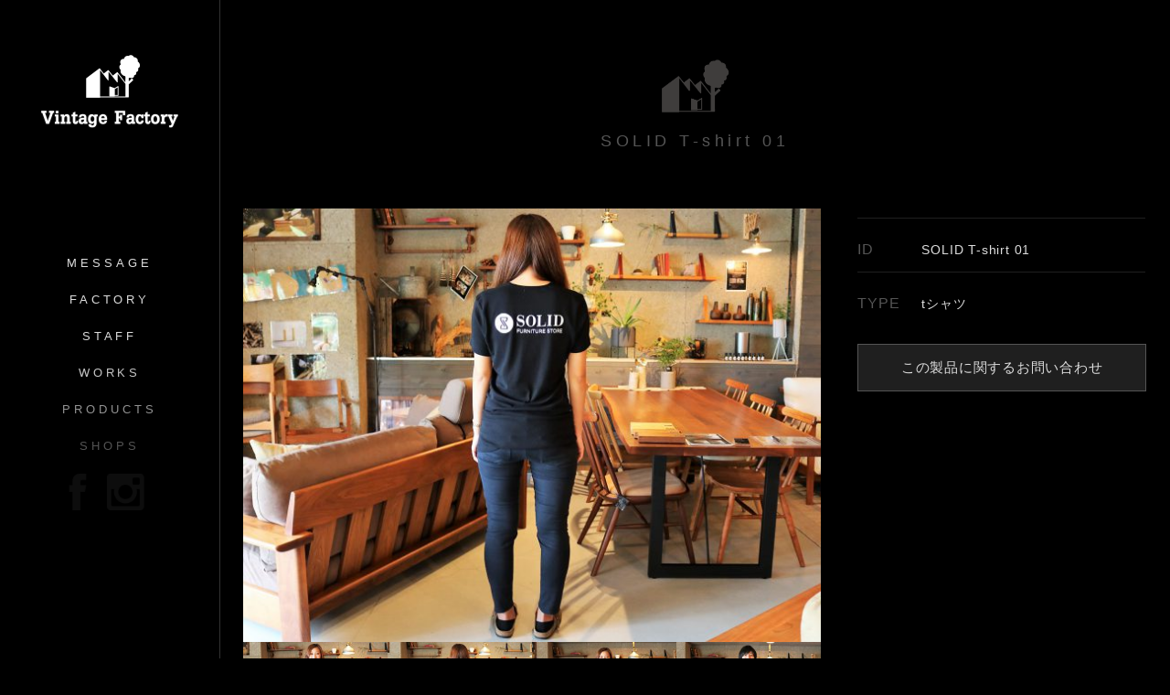

--- FILE ---
content_type: text/html; charset=UTF-8
request_url: https://www.vintagefactory.jp/products/solid-t-shirt-01
body_size: 160220
content:
<!DOCTYPE html>
<html lang="ja" class="no-js no-svg">
<head>
<meta charset="UTF-8">
<meta name="viewport" content="width=device-width, initial-scale=1">
<meta name="description" content="富山市にあるミヤモト家具の自社家具工場「VintageFactory」。テレビボードやカップボードを中心とした特注家具・オーダー家具・造作家具の製作実績多数。">
<meta name="keywords" content="富山,家具,特注家具,造作家具,オーダー家具,ミヤモト家具,家具工場">
<meta name="format-detection" content="telephone=no">
<meta http-equiv="X-UA-Compatible" content="IE=edge"/>

<title>SOLID T-shirt 01 | VintageFactory | 富山県富山市の家具工場 | 特注家具・造作家具対応</title>
<link rel='dns-prefetch' href='//s.w.org' />
		<script type="text/javascript">
			window._wpemojiSettings = {"baseUrl":"https:\/\/s.w.org\/images\/core\/emoji\/2.4\/72x72\/","ext":".png","svgUrl":"https:\/\/s.w.org\/images\/core\/emoji\/2.4\/svg\/","svgExt":".svg","source":{"concatemoji":"https:\/\/www.vintagefactory.jp\/wp-includes\/js\/wp-emoji-release.min.js?ver=4.9.3"}};
			!function(a,b,c){function d(a,b){var c=String.fromCharCode;l.clearRect(0,0,k.width,k.height),l.fillText(c.apply(this,a),0,0);var d=k.toDataURL();l.clearRect(0,0,k.width,k.height),l.fillText(c.apply(this,b),0,0);var e=k.toDataURL();return d===e}function e(a){var b;if(!l||!l.fillText)return!1;switch(l.textBaseline="top",l.font="600 32px Arial",a){case"flag":return!(b=d([55356,56826,55356,56819],[55356,56826,8203,55356,56819]))&&(b=d([55356,57332,56128,56423,56128,56418,56128,56421,56128,56430,56128,56423,56128,56447],[55356,57332,8203,56128,56423,8203,56128,56418,8203,56128,56421,8203,56128,56430,8203,56128,56423,8203,56128,56447]),!b);case"emoji":return b=d([55357,56692,8205,9792,65039],[55357,56692,8203,9792,65039]),!b}return!1}function f(a){var c=b.createElement("script");c.src=a,c.defer=c.type="text/javascript",b.getElementsByTagName("head")[0].appendChild(c)}var g,h,i,j,k=b.createElement("canvas"),l=k.getContext&&k.getContext("2d");for(j=Array("flag","emoji"),c.supports={everything:!0,everythingExceptFlag:!0},i=0;i<j.length;i++)c.supports[j[i]]=e(j[i]),c.supports.everything=c.supports.everything&&c.supports[j[i]],"flag"!==j[i]&&(c.supports.everythingExceptFlag=c.supports.everythingExceptFlag&&c.supports[j[i]]);c.supports.everythingExceptFlag=c.supports.everythingExceptFlag&&!c.supports.flag,c.DOMReady=!1,c.readyCallback=function(){c.DOMReady=!0},c.supports.everything||(h=function(){c.readyCallback()},b.addEventListener?(b.addEventListener("DOMContentLoaded",h,!1),a.addEventListener("load",h,!1)):(a.attachEvent("onload",h),b.attachEvent("onreadystatechange",function(){"complete"===b.readyState&&c.readyCallback()})),g=c.source||{},g.concatemoji?f(g.concatemoji):g.wpemoji&&g.twemoji&&(f(g.twemoji),f(g.wpemoji)))}(window,document,window._wpemojiSettings);
		</script>
		<style type="text/css">
img.wp-smiley,
img.emoji {
	display: inline !important;
	border: none !important;
	box-shadow: none !important;
	height: 1em !important;
	width: 1em !important;
	margin: 0 .07em !important;
	vertical-align: -0.1em !important;
	background: none !important;
	padding: 0 !important;
}
</style>
<link rel='stylesheet' id='darktooltip-css'  href='https://www.vintagefactory.jp/wp-content/themes/vintagefactory/js/darktooltip/darktooltip.css?ver=4.9.3' type='text/css' media='all' />
<link rel='stylesheet' id='products-css'  href='https://www.vintagefactory.jp/wp-content/themes/vintagefactory/css/products.css?ver=4.9.3' type='text/css' media='all' />
<link rel='stylesheet' id='slick-css'  href='https://www.vintagefactory.jp/wp-content/themes/vintagefactory/js/slick/slick.css?ver=4.9.3' type='text/css' media='all' />
<link rel='stylesheet' id='slick-theme-css'  href='https://www.vintagefactory.jp/wp-content/themes/vintagefactory/js/slick/slick-theme.css?ver=4.9.3' type='text/css' media='all' />
<link rel='stylesheet' id='fancybox-css'  href='https://www.vintagefactory.jp/wp-content/themes/vintagefactory/js/fancybox/jquery.fancybox.min.css?ver=4.9.3' type='text/css' media='all' />
<link rel='https://api.w.org/' href='https://www.vintagefactory.jp/wp-json/' />
<link rel='prev' title='Brass Name Plate' href='https://www.vintagefactory.jp/products/brass-name-plate' />
<link rel='next' title='Ren Top Board &#038; Regs' href='https://www.vintagefactory.jp/products/ren-top-board-regs' />
<meta name="generator" content="WordPress 4.9.3" />
<link rel="canonical" href="https://www.vintagefactory.jp/products/solid-t-shirt-01" />
<link rel="alternate" type="application/json+oembed" href="https://www.vintagefactory.jp/wp-json/oembed/1.0/embed?url=https%3A%2F%2Fwww.vintagefactory.jp%2Fproducts%2Fsolid-t-shirt-01" />
<link rel="alternate" type="text/xml+oembed" href="https://www.vintagefactory.jp/wp-json/oembed/1.0/embed?url=https%3A%2F%2Fwww.vintagefactory.jp%2Fproducts%2Fsolid-t-shirt-01&#038;format=xml" />
</head>

<body class="products-template-default single single-products postid-2057">

	<div class="wrapper clearfix">

		<header id="header">
			<div class="header-wrapper">
				<div class="logo-area">
					<h1 class="site-name"><a href="https://www.vintagefactory.jp">VintageFactory</a></h1>
				</div>
				<div id="nav-toggle" class="visible-tb">
          <div>
            <span></span>
            <span></span>
            <span></span>
          </div>
        </div>
				<div class="menu-area">
					<ul class="menu-list clearfix">
						<li class="item"><a href="https://www.vintagefactory.jp/message">MESSAGE</a></li>
						<li class="item"><a href="https://www.vintagefactory.jp/factory">FACTORY</a></li>
						<li class="item"><a href="https://www.vintagefactory.jp/staff">STAFF</a></li>
						<li class="item"><a href="https://www.vintagefactory.jp/works">WORKS</a></li>
						<li class="item"><a href="https://www.vintagefactory.jp/products">PRODUCTS</a></li>
						<li class="item"><a href="https://www.vintagefactory.jp/shops">SHOPS</a></li>
						<li class="item inline hidden-xs">
							<a href="https://www.facebook.com/Vintage-Factory-459289930781982/" class="facebook" target="_blank"><img src="https://www.vintagefactory.jp/wp-content/themes/vintagefactory/img/main/icn_fb.png" alt="facebook" width="20" height="40"></a>
							<a href="https://www.instagram.com/vintagefactory2012" class="instagram" target="_blank"><img src="https://www.vintagefactory.jp/wp-content/themes/vintagefactory/img/main/icn_instagram.png" alt="instagram" width="56" height="40"></a>
						</li>
						<li class="item"><a href="https://www.vintagefactory.jp/blog">BLOG</a></li>
						<li class="item"><a href="https://www.vintagefactory.jp/company">COMPANY</a></li>
						<li class="item inline visible-xs">
							<a href="https://www.facebook.com/Vintage-Factory-459289930781982/" class="facebook" target="_blank"><img src="https://www.vintagefactory.jp/wp-content/themes/vintagefactory/img/main/icn_fb.png" alt="facebook" width="10" height="20"></a>
							<a href="https://www.instagram.com/vintagefactory2012" class="instagram" target="_blank"><img src="https://www.vintagefactory.jp/wp-content/themes/vintagefactory/img/main/icn_instagram.png" alt="instagram" width="28" height="20"></a>
						</li>
					</ul>
				</div>
			</div><!-- /header-wrapper -->
		</header>

				
<div id="product" class="page-content">

  <div class="content-wrapper">

    
      <div class="product-title-area title-area">
        <h2 class="title">SOLID T-shirt 01</h2>
      </div>

      <div id="detail" class="product-main content-inner clearfix">
                <div class="product-image-area">
                                                <ul class="main-images">
                                  <li>
                    <img width="640" height="480" src="https://www.vintagefactory.jp/wp-content/uploads/2020/12/1-34-640x480.jpg" class="attachment-product-main size-product-main" alt="" srcset="https://www.vintagefactory.jp/wp-content/uploads/2020/12/1-34-640x480.jpg 640w, https://www.vintagefactory.jp/wp-content/uploads/2020/12/1-34-300x225.jpg 300w, https://www.vintagefactory.jp/wp-content/uploads/2020/12/1-34-768x576.jpg 768w, https://www.vintagefactory.jp/wp-content/uploads/2020/12/1-34-1024x768.jpg 1024w, https://www.vintagefactory.jp/wp-content/uploads/2020/12/1-34.jpg 1280w" sizes="(max-width: 640px) 100vw, 640px" />                  </li>
                                  <li>
                    <img width="640" height="480" src="https://www.vintagefactory.jp/wp-content/uploads/2020/12/2-34-640x480.jpg" class="attachment-product-main size-product-main" alt="" srcset="https://www.vintagefactory.jp/wp-content/uploads/2020/12/2-34-640x480.jpg 640w, https://www.vintagefactory.jp/wp-content/uploads/2020/12/2-34-300x225.jpg 300w, https://www.vintagefactory.jp/wp-content/uploads/2020/12/2-34-768x576.jpg 768w, https://www.vintagefactory.jp/wp-content/uploads/2020/12/2-34-1024x768.jpg 1024w, https://www.vintagefactory.jp/wp-content/uploads/2020/12/2-34.jpg 1280w" sizes="(max-width: 640px) 100vw, 640px" />                  </li>
                                  <li>
                    <img width="640" height="480" src="https://www.vintagefactory.jp/wp-content/uploads/2020/12/3-34-640x480.jpg" class="attachment-product-main size-product-main" alt="" srcset="https://www.vintagefactory.jp/wp-content/uploads/2020/12/3-34-640x480.jpg 640w, https://www.vintagefactory.jp/wp-content/uploads/2020/12/3-34-300x225.jpg 300w, https://www.vintagefactory.jp/wp-content/uploads/2020/12/3-34-768x576.jpg 768w, https://www.vintagefactory.jp/wp-content/uploads/2020/12/3-34-1024x768.jpg 1024w, https://www.vintagefactory.jp/wp-content/uploads/2020/12/3-34.jpg 1280w" sizes="(max-width: 640px) 100vw, 640px" />                  </li>
                                  <li>
                    <img width="640" height="480" src="https://www.vintagefactory.jp/wp-content/uploads/2020/12/4-34-640x480.jpg" class="attachment-product-main size-product-main" alt="" srcset="https://www.vintagefactory.jp/wp-content/uploads/2020/12/4-34-640x480.jpg 640w, https://www.vintagefactory.jp/wp-content/uploads/2020/12/4-34-300x225.jpg 300w, https://www.vintagefactory.jp/wp-content/uploads/2020/12/4-34-768x576.jpg 768w, https://www.vintagefactory.jp/wp-content/uploads/2020/12/4-34-1024x768.jpg 1024w, https://www.vintagefactory.jp/wp-content/uploads/2020/12/4-34.jpg 1280w" sizes="(max-width: 640px) 100vw, 640px" />                  </li>
                                  <li>
                    <img width="640" height="480" src="https://www.vintagefactory.jp/wp-content/uploads/2020/12/5-33-640x480.jpg" class="attachment-product-main size-product-main" alt="" srcset="https://www.vintagefactory.jp/wp-content/uploads/2020/12/5-33-640x480.jpg 640w, https://www.vintagefactory.jp/wp-content/uploads/2020/12/5-33-300x225.jpg 300w, https://www.vintagefactory.jp/wp-content/uploads/2020/12/5-33-768x576.jpg 768w, https://www.vintagefactory.jp/wp-content/uploads/2020/12/5-33-1024x768.jpg 1024w, https://www.vintagefactory.jp/wp-content/uploads/2020/12/5-33.jpg 1280w" sizes="(max-width: 640px) 100vw, 640px" />                  </li>
                                  <li>
                    <img width="640" height="480" src="https://www.vintagefactory.jp/wp-content/uploads/2020/12/6-33-640x480.jpg" class="attachment-product-main size-product-main" alt="" srcset="https://www.vintagefactory.jp/wp-content/uploads/2020/12/6-33-640x480.jpg 640w, https://www.vintagefactory.jp/wp-content/uploads/2020/12/6-33-300x225.jpg 300w, https://www.vintagefactory.jp/wp-content/uploads/2020/12/6-33-768x576.jpg 768w, https://www.vintagefactory.jp/wp-content/uploads/2020/12/6-33-1024x768.jpg 1024w, https://www.vintagefactory.jp/wp-content/uploads/2020/12/6-33.jpg 1280w" sizes="(max-width: 640px) 100vw, 640px" />                  </li>
                                  <li>
                    <img width="640" height="480" src="https://www.vintagefactory.jp/wp-content/uploads/2020/12/7-33-640x480.jpg" class="attachment-product-main size-product-main" alt="" srcset="https://www.vintagefactory.jp/wp-content/uploads/2020/12/7-33-640x480.jpg 640w, https://www.vintagefactory.jp/wp-content/uploads/2020/12/7-33-300x225.jpg 300w, https://www.vintagefactory.jp/wp-content/uploads/2020/12/7-33-768x576.jpg 768w, https://www.vintagefactory.jp/wp-content/uploads/2020/12/7-33-1024x768.jpg 1024w, https://www.vintagefactory.jp/wp-content/uploads/2020/12/7-33.jpg 1280w" sizes="(max-width: 640px) 100vw, 640px" />                  </li>
                                  <li>
                    <img width="640" height="480" src="https://www.vintagefactory.jp/wp-content/uploads/2020/12/8-33-640x480.jpg" class="attachment-product-main size-product-main" alt="" srcset="https://www.vintagefactory.jp/wp-content/uploads/2020/12/8-33-640x480.jpg 640w, https://www.vintagefactory.jp/wp-content/uploads/2020/12/8-33-300x225.jpg 300w, https://www.vintagefactory.jp/wp-content/uploads/2020/12/8-33-768x576.jpg 768w, https://www.vintagefactory.jp/wp-content/uploads/2020/12/8-33-1024x768.jpg 1024w, https://www.vintagefactory.jp/wp-content/uploads/2020/12/8-33.jpg 1280w" sizes="(max-width: 640px) 100vw, 640px" />                  </li>
                                  <li>
                    <img width="640" height="480" src="https://www.vintagefactory.jp/wp-content/uploads/2020/12/9-31-640x480.jpg" class="attachment-product-main size-product-main" alt="" srcset="https://www.vintagefactory.jp/wp-content/uploads/2020/12/9-31-640x480.jpg 640w, https://www.vintagefactory.jp/wp-content/uploads/2020/12/9-31-300x225.jpg 300w, https://www.vintagefactory.jp/wp-content/uploads/2020/12/9-31-768x576.jpg 768w, https://www.vintagefactory.jp/wp-content/uploads/2020/12/9-31-1024x768.jpg 1024w, https://www.vintagefactory.jp/wp-content/uploads/2020/12/9-31.jpg 1280w" sizes="(max-width: 640px) 100vw, 640px" />                  </li>
                                  <li>
                    <img width="640" height="480" src="https://www.vintagefactory.jp/wp-content/uploads/2020/12/10-31-640x480.jpg" class="attachment-product-main size-product-main" alt="" srcset="https://www.vintagefactory.jp/wp-content/uploads/2020/12/10-31-640x480.jpg 640w, https://www.vintagefactory.jp/wp-content/uploads/2020/12/10-31-300x225.jpg 300w, https://www.vintagefactory.jp/wp-content/uploads/2020/12/10-31-768x576.jpg 768w, https://www.vintagefactory.jp/wp-content/uploads/2020/12/10-31-1024x768.jpg 1024w, https://www.vintagefactory.jp/wp-content/uploads/2020/12/10-31.jpg 1280w" sizes="(max-width: 640px) 100vw, 640px" />                  </li>
                                  <li>
                    <img width="640" height="480" src="https://www.vintagefactory.jp/wp-content/uploads/2020/12/11-29-640x480.jpg" class="attachment-product-main size-product-main" alt="" srcset="https://www.vintagefactory.jp/wp-content/uploads/2020/12/11-29-640x480.jpg 640w, https://www.vintagefactory.jp/wp-content/uploads/2020/12/11-29-300x225.jpg 300w, https://www.vintagefactory.jp/wp-content/uploads/2020/12/11-29-768x576.jpg 768w, https://www.vintagefactory.jp/wp-content/uploads/2020/12/11-29-1024x768.jpg 1024w, https://www.vintagefactory.jp/wp-content/uploads/2020/12/11-29.jpg 1280w" sizes="(max-width: 640px) 100vw, 640px" />                  </li>
                                  <li>
                    <img width="640" height="480" src="https://www.vintagefactory.jp/wp-content/uploads/2020/12/12-29-640x480.jpg" class="attachment-product-main size-product-main" alt="" srcset="https://www.vintagefactory.jp/wp-content/uploads/2020/12/12-29-640x480.jpg 640w, https://www.vintagefactory.jp/wp-content/uploads/2020/12/12-29-300x225.jpg 300w, https://www.vintagefactory.jp/wp-content/uploads/2020/12/12-29-768x576.jpg 768w, https://www.vintagefactory.jp/wp-content/uploads/2020/12/12-29-1024x768.jpg 1024w, https://www.vintagefactory.jp/wp-content/uploads/2020/12/12-29.jpg 1280w" sizes="(max-width: 640px) 100vw, 640px" />                  </li>
                              </ul>
              <div class="image-control">
                <ul class="sub-images">
                                      <li>
                      <img width="240" height="240" src="https://www.vintagefactory.jp/wp-content/uploads/2020/12/1-34-240x240.jpg" class="attachment-thumbnail size-thumbnail" alt="" srcset="https://www.vintagefactory.jp/wp-content/uploads/2020/12/1-34-240x240.jpg 240w, https://www.vintagefactory.jp/wp-content/uploads/2020/12/1-34-300x300.jpg 300w" sizes="(max-width: 240px) 100vw, 240px" />                    </li>
                                      <li>
                      <img width="240" height="240" src="https://www.vintagefactory.jp/wp-content/uploads/2020/12/2-34-240x240.jpg" class="attachment-thumbnail size-thumbnail" alt="" srcset="https://www.vintagefactory.jp/wp-content/uploads/2020/12/2-34-240x240.jpg 240w, https://www.vintagefactory.jp/wp-content/uploads/2020/12/2-34-300x300.jpg 300w" sizes="(max-width: 240px) 100vw, 240px" />                    </li>
                                      <li>
                      <img width="240" height="240" src="https://www.vintagefactory.jp/wp-content/uploads/2020/12/3-34-240x240.jpg" class="attachment-thumbnail size-thumbnail" alt="" srcset="https://www.vintagefactory.jp/wp-content/uploads/2020/12/3-34-240x240.jpg 240w, https://www.vintagefactory.jp/wp-content/uploads/2020/12/3-34-300x300.jpg 300w" sizes="(max-width: 240px) 100vw, 240px" />                    </li>
                                      <li>
                      <img width="240" height="240" src="https://www.vintagefactory.jp/wp-content/uploads/2020/12/4-34-240x240.jpg" class="attachment-thumbnail size-thumbnail" alt="" srcset="https://www.vintagefactory.jp/wp-content/uploads/2020/12/4-34-240x240.jpg 240w, https://www.vintagefactory.jp/wp-content/uploads/2020/12/4-34-300x300.jpg 300w" sizes="(max-width: 240px) 100vw, 240px" />                    </li>
                                      <li>
                      <img width="240" height="240" src="https://www.vintagefactory.jp/wp-content/uploads/2020/12/5-33-240x240.jpg" class="attachment-thumbnail size-thumbnail" alt="" srcset="https://www.vintagefactory.jp/wp-content/uploads/2020/12/5-33-240x240.jpg 240w, https://www.vintagefactory.jp/wp-content/uploads/2020/12/5-33-300x300.jpg 300w" sizes="(max-width: 240px) 100vw, 240px" />                    </li>
                                      <li>
                      <img width="240" height="240" src="https://www.vintagefactory.jp/wp-content/uploads/2020/12/6-33-240x240.jpg" class="attachment-thumbnail size-thumbnail" alt="" srcset="https://www.vintagefactory.jp/wp-content/uploads/2020/12/6-33-240x240.jpg 240w, https://www.vintagefactory.jp/wp-content/uploads/2020/12/6-33-300x300.jpg 300w" sizes="(max-width: 240px) 100vw, 240px" />                    </li>
                                      <li>
                      <img width="240" height="240" src="https://www.vintagefactory.jp/wp-content/uploads/2020/12/7-33-240x240.jpg" class="attachment-thumbnail size-thumbnail" alt="" srcset="https://www.vintagefactory.jp/wp-content/uploads/2020/12/7-33-240x240.jpg 240w, https://www.vintagefactory.jp/wp-content/uploads/2020/12/7-33-300x300.jpg 300w" sizes="(max-width: 240px) 100vw, 240px" />                    </li>
                                      <li>
                      <img width="240" height="240" src="https://www.vintagefactory.jp/wp-content/uploads/2020/12/8-33-240x240.jpg" class="attachment-thumbnail size-thumbnail" alt="" srcset="https://www.vintagefactory.jp/wp-content/uploads/2020/12/8-33-240x240.jpg 240w, https://www.vintagefactory.jp/wp-content/uploads/2020/12/8-33-300x300.jpg 300w" sizes="(max-width: 240px) 100vw, 240px" />                    </li>
                                      <li>
                      <img width="240" height="240" src="https://www.vintagefactory.jp/wp-content/uploads/2020/12/9-31-240x240.jpg" class="attachment-thumbnail size-thumbnail" alt="" srcset="https://www.vintagefactory.jp/wp-content/uploads/2020/12/9-31-240x240.jpg 240w, https://www.vintagefactory.jp/wp-content/uploads/2020/12/9-31-300x300.jpg 300w" sizes="(max-width: 240px) 100vw, 240px" />                    </li>
                                      <li>
                      <img width="240" height="240" src="https://www.vintagefactory.jp/wp-content/uploads/2020/12/10-31-240x240.jpg" class="attachment-thumbnail size-thumbnail" alt="" srcset="https://www.vintagefactory.jp/wp-content/uploads/2020/12/10-31-240x240.jpg 240w, https://www.vintagefactory.jp/wp-content/uploads/2020/12/10-31-300x300.jpg 300w" sizes="(max-width: 240px) 100vw, 240px" />                    </li>
                                      <li>
                      <img width="240" height="240" src="https://www.vintagefactory.jp/wp-content/uploads/2020/12/11-29-240x240.jpg" class="attachment-thumbnail size-thumbnail" alt="" srcset="https://www.vintagefactory.jp/wp-content/uploads/2020/12/11-29-240x240.jpg 240w, https://www.vintagefactory.jp/wp-content/uploads/2020/12/11-29-300x300.jpg 300w" sizes="(max-width: 240px) 100vw, 240px" />                    </li>
                                      <li>
                      <img width="240" height="240" src="https://www.vintagefactory.jp/wp-content/uploads/2020/12/12-29-240x240.jpg" class="attachment-thumbnail size-thumbnail" alt="" srcset="https://www.vintagefactory.jp/wp-content/uploads/2020/12/12-29-240x240.jpg 240w, https://www.vintagefactory.jp/wp-content/uploads/2020/12/12-29-300x300.jpg 300w" sizes="(max-width: 240px) 100vw, 240px" />                    </li>
                                  </ul>
              </div>
                              </div><!-- /product-image-area -->

        <div class="product-info-area">
                                <div class="info id line clearfix">
              <span class="tit">ID</span>
              <span class="text">SOLID T-shirt 01</span>
            </div>
                                <div class="info type line clearfix">
              <span class="tit">TYPE</span>
              <span class="text">tシャツ</span>
            </div>
                                                  <div class="contact">
            <a href="https://www.vintagefactory.jp/product_form?post_id=2057">この製品に関するお問い合わせ</a>
          </div>
        </div><!-- /product-info-area -->
      </div><!-- /product-main -->

                    <div id="products">
          <div class="title-area">
            <h3 class="title">OTHER PRODUCTS</h3>
          </div>
          <div class="content-inner">
            <ul class="product-list clearfix">
                              <li class="item">
                  <a href="https://www.vintagefactory.jp/products/af-kitchen-counter-3500-%e3%82%b9%e3%83%86%e3%83%b3%e3%83%ac%e3%82%b9%e5%a4%a9%e6%9d%bf%e4%bb%95%e6%a7%98">
                    <span class="thumb">
                      <img width="240" height="240" src="https://www.vintagefactory.jp/wp-content/uploads/2025/07/★AF-kitchen-Counter-天板ステンレス特注-正方形-240x240.jpg" class="attachment-thumbnail size-thumbnail" alt="" srcset="https://www.vintagefactory.jp/wp-content/uploads/2025/07/★AF-kitchen-Counter-天板ステンレス特注-正方形-240x240.jpg 240w, https://www.vintagefactory.jp/wp-content/uploads/2025/07/★AF-kitchen-Counter-天板ステンレス特注-正方形-300x300.jpg 300w, https://www.vintagefactory.jp/wp-content/uploads/2025/07/★AF-kitchen-Counter-天板ステンレス特注-正方形.jpg 580w" sizes="(max-width: 240px) 100vw, 240px" />                    </span>
                    <span class="name">AF kitchen Counter 3500 　-ステンレス天板仕様-</span>
                  </a>
                </li>
                              <li class="item">
                  <a href="https://www.vintagefactory.jp/products/af-original-oil-leather-tissuecase-14">
                    <span class="thumb">
                      <img width="240" height="240" src="https://www.vintagefactory.jp/wp-content/uploads/2025/05/AF-Original-Oil-Leather-TissueCase-240x240.jpg" class="attachment-thumbnail size-thumbnail" alt="" srcset="https://www.vintagefactory.jp/wp-content/uploads/2025/05/AF-Original-Oil-Leather-TissueCase-240x240.jpg 240w, https://www.vintagefactory.jp/wp-content/uploads/2025/05/AF-Original-Oil-Leather-TissueCase-300x300.jpg 300w, https://www.vintagefactory.jp/wp-content/uploads/2025/05/AF-Original-Oil-Leather-TissueCase.jpg 580w" sizes="(max-width: 240px) 100vw, 240px" />                    </span>
                    <span class="name">AF-Original Oil Leather TissueCase</span>
                  </a>
                </li>
                              <li class="item">
                  <a href="https://www.vintagefactory.jp/products/af-qn-televiboard">
                    <span class="thumb">
                      <img width="240" height="240" src="https://www.vintagefactory.jp/wp-content/uploads/2025/04/①-メイン-240x240.jpg" class="attachment-thumbnail size-thumbnail" alt="" srcset="https://www.vintagefactory.jp/wp-content/uploads/2025/04/①-メイン-240x240.jpg 240w, https://www.vintagefactory.jp/wp-content/uploads/2025/04/①-メイン-300x300.jpg 300w" sizes="(max-width: 240px) 100vw, 240px" />                    </span>
                    <span class="name">AF-QN Televiboard</span>
                  </a>
                </li>
                              <li class="item">
                  <a href="https://www.vintagefactory.jp/products/af-asp-02-spot-light-white">
                    <span class="thumb">
                      <img width="240" height="240" src="https://www.vintagefactory.jp/wp-content/uploads/2025/04/AF-ASP-02-Spot-Light-White-1-240x240.jpg" class="attachment-thumbnail size-thumbnail" alt="" srcset="https://www.vintagefactory.jp/wp-content/uploads/2025/04/AF-ASP-02-Spot-Light-White-1-240x240.jpg 240w, https://www.vintagefactory.jp/wp-content/uploads/2025/04/AF-ASP-02-Spot-Light-White-1-300x300.jpg 300w" sizes="(max-width: 240px) 100vw, 240px" />                    </span>
                    <span class="name">AF ASP-02 Spot Light White</span>
                  </a>
                </li>
                              <li class="item">
                  <a href="https://www.vintagefactory.jp/products/10th-anniversary-chair">
                    <span class="thumb">
                      <img width="240" height="240" src="https://www.vintagefactory.jp/wp-content/uploads/2025/03/10th　メイン写真-240x240.jpg" class="attachment-thumbnail size-thumbnail" alt="" srcset="https://www.vintagefactory.jp/wp-content/uploads/2025/03/10th　メイン写真-240x240.jpg 240w, https://www.vintagefactory.jp/wp-content/uploads/2025/03/10th　メイン写真-300x300.jpg 300w" sizes="(max-width: 240px) 100vw, 240px" />                    </span>
                    <span class="name">10th anniversary Chair</span>
                  </a>
                </li>
                              <li class="item">
                  <a href="https://www.vintagefactory.jp/products/anniversary-shoehorn">
                    <span class="thumb">
                      <img width="240" height="240" src="https://www.vintagefactory.jp/wp-content/uploads/2025/02/Anniversary-shoehorn-1-240x240.jpg" class="attachment-thumbnail size-thumbnail" alt="" srcset="https://www.vintagefactory.jp/wp-content/uploads/2025/02/Anniversary-shoehorn-1-240x240.jpg 240w, https://www.vintagefactory.jp/wp-content/uploads/2025/02/Anniversary-shoehorn-1-300x300.jpg 300w" sizes="(max-width: 240px) 100vw, 240px" />                    </span>
                    <span class="name">Anniversary shoehorn</span>
                  </a>
                </li>
                              <li class="item">
                  <a href="https://www.vintagefactory.jp/products/af-burrows-tv-board">
                    <span class="thumb">
                      <img width="240" height="240" src="https://www.vintagefactory.jp/wp-content/uploads/2024/11/AF-Burrows-Televiboard-1-240x240.jpg" class="attachment-thumbnail size-thumbnail" alt="" srcset="https://www.vintagefactory.jp/wp-content/uploads/2024/11/AF-Burrows-Televiboard-1-240x240.jpg 240w, https://www.vintagefactory.jp/wp-content/uploads/2024/11/AF-Burrows-Televiboard-1-300x300.jpg 300w" sizes="(max-width: 240px) 100vw, 240px" />                    </span>
                    <span class="name">AF BURROWS TV board</span>
                  </a>
                </li>
                              <li class="item">
                  <a href="https://www.vintagefactory.jp/products/transparent-toki-ellipse">
                    <span class="thumb">
                      <img width="240" height="240" src="https://www.vintagefactory.jp/wp-content/uploads/2024/09/Transparent-Toki-ellipse-1-240x240.jpg" class="attachment-thumbnail size-thumbnail" alt="" srcset="https://www.vintagefactory.jp/wp-content/uploads/2024/09/Transparent-Toki-ellipse-1-240x240.jpg 240w, https://www.vintagefactory.jp/wp-content/uploads/2024/09/Transparent-Toki-ellipse-1-300x300.jpg 300w" sizes="(max-width: 240px) 100vw, 240px" />                    </span>
                    <span class="name">Transparent-Toki ellipse</span>
                  </a>
                </li>
                              <li class="item">
                  <a href="https://www.vintagefactory.jp/products/af-asp-02-spot-light">
                    <span class="thumb">
                      <img width="240" height="240" src="https://www.vintagefactory.jp/wp-content/uploads/2024/09/AF-ASP-02-Spot-Light-13-240x240.jpg" class="attachment-thumbnail size-thumbnail" alt="" srcset="https://www.vintagefactory.jp/wp-content/uploads/2024/09/AF-ASP-02-Spot-Light-13-240x240.jpg 240w, https://www.vintagefactory.jp/wp-content/uploads/2024/09/AF-ASP-02-Spot-Light-13-300x300.jpg 300w" sizes="(max-width: 240px) 100vw, 240px" />                    </span>
                    <span class="name">AF ASP-02 Spot Light</span>
                  </a>
                </li>
                              <li class="item">
                  <a href="https://www.vintagefactory.jp/products/%e8%a3%bd%e9%99%b6%e9%9d%92%e9%bb%92%e7%84%bc-%e3%81%a8%e3%81%a3%e3%81%8f%e3%82%8a%ef%bc%86%e3%81%8a%e3%81%a1%e3%82%87%e3%81%93%e3%82%bb%e3%83%83%e3%83%88">
                    <span class="thumb">
                      <img width="240" height="240" src="https://www.vintagefactory.jp/wp-content/uploads/2024/09/製陶青黒焼-とっくり＆おちょこセット-1-240x240.jpg" class="attachment-thumbnail size-thumbnail" alt="" srcset="https://www.vintagefactory.jp/wp-content/uploads/2024/09/製陶青黒焼-とっくり＆おちょこセット-1-240x240.jpg 240w, https://www.vintagefactory.jp/wp-content/uploads/2024/09/製陶青黒焼-とっくり＆おちょこセット-1-300x300.jpg 300w" sizes="(max-width: 240px) 100vw, 240px" />                    </span>
                    <span class="name">製陶青黒焼 とっくり＆おちょこセット</span>
                  </a>
                </li>
                              <li class="item">
                  <a href="https://www.vintagefactory.jp/products/%e8%a3%bd%e9%99%b6%e9%9d%92%e9%bb%92%e7%84%bc-%e3%81%a8%e3%81%a3%e3%81%8f%e3%82%8a">
                    <span class="thumb">
                      <img width="240" height="240" src="https://www.vintagefactory.jp/wp-content/uploads/2024/09/製陶青黒焼-とっくり＆おちょこセット-3-240x240.jpg" class="attachment-thumbnail size-thumbnail" alt="" srcset="https://www.vintagefactory.jp/wp-content/uploads/2024/09/製陶青黒焼-とっくり＆おちょこセット-3-240x240.jpg 240w, https://www.vintagefactory.jp/wp-content/uploads/2024/09/製陶青黒焼-とっくり＆おちょこセット-3-300x300.jpg 300w" sizes="(max-width: 240px) 100vw, 240px" />                    </span>
                    <span class="name">製陶青黒焼 とっくり</span>
                  </a>
                </li>
                              <li class="item">
                  <a href="https://www.vintagefactory.jp/products/%e8%a3%bd%e9%99%b6%e9%9d%92%e9%bb%92%e7%84%bc-%e3%81%8a%e3%81%a1%e3%82%87%e3%81%93">
                    <span class="thumb">
                      <img width="240" height="240" src="https://www.vintagefactory.jp/wp-content/uploads/2024/09/製陶青黒焼-とっくり＆おちょこセット-5-240x240.jpg" class="attachment-thumbnail size-thumbnail" alt="" srcset="https://www.vintagefactory.jp/wp-content/uploads/2024/09/製陶青黒焼-とっくり＆おちょこセット-5-240x240.jpg 240w, https://www.vintagefactory.jp/wp-content/uploads/2024/09/製陶青黒焼-とっくり＆おちょこセット-5-300x300.jpg 300w" sizes="(max-width: 240px) 100vw, 240px" />                    </span>
                    <span class="name">製陶青黒焼 おちょこ</span>
                  </a>
                </li>
                              <li class="item">
                  <a href="https://www.vintagefactory.jp/products/noble-reclining-bed-mattress">
                    <span class="thumb">
                      <img width="240" height="240" src="https://www.vintagefactory.jp/wp-content/uploads/2024/05/Noble-mattress-240x240.jpg" class="attachment-thumbnail size-thumbnail" alt="" srcset="https://www.vintagefactory.jp/wp-content/uploads/2024/05/Noble-mattress-240x240.jpg 240w, https://www.vintagefactory.jp/wp-content/uploads/2024/05/Noble-mattress-300x300.jpg 300w, https://www.vintagefactory.jp/wp-content/uploads/2024/05/Noble-mattress-768x768.jpg 768w, https://www.vintagefactory.jp/wp-content/uploads/2024/05/Noble-mattress-1024x1024.jpg 1024w, https://www.vintagefactory.jp/wp-content/uploads/2024/05/Noble-mattress.jpg 1250w" sizes="(max-width: 240px) 100vw, 240px" />                    </span>
                    <span class="name">Noble Reclining Bed  Mattress</span>
                  </a>
                </li>
                              <li class="item">
                  <a href="https://www.vintagefactory.jp/products/af-lincoln-tv-board">
                    <span class="thumb">
                      <img width="240" height="240" src="https://www.vintagefactory.jp/wp-content/uploads/2024/02/AF-Lincoln-Televiboard-1-240x240.jpg" class="attachment-thumbnail size-thumbnail" alt="" srcset="https://www.vintagefactory.jp/wp-content/uploads/2024/02/AF-Lincoln-Televiboard-1-240x240.jpg 240w, https://www.vintagefactory.jp/wp-content/uploads/2024/02/AF-Lincoln-Televiboard-1-300x300.jpg 300w" sizes="(max-width: 240px) 100vw, 240px" />                    </span>
                    <span class="name">AF-Lincoln TV board</span>
                  </a>
                </li>
                              <li class="item">
                  <a href="https://www.vintagefactory.jp/products/noble-tv-board-wn">
                    <span class="thumb">
                      <img width="240" height="240" src="https://www.vintagefactory.jp/wp-content/uploads/2024/02/Noble-240x240.jpg" class="attachment-thumbnail size-thumbnail" alt="" srcset="https://www.vintagefactory.jp/wp-content/uploads/2024/02/Noble-240x240.jpg 240w, https://www.vintagefactory.jp/wp-content/uploads/2024/02/Noble-300x300.jpg 300w, https://www.vintagefactory.jp/wp-content/uploads/2024/02/Noble-768x768.jpg 768w, https://www.vintagefactory.jp/wp-content/uploads/2024/02/Noble-1024x1024.jpg 1024w, https://www.vintagefactory.jp/wp-content/uploads/2024/02/Noble.jpg 1250w" sizes="(max-width: 240px) 100vw, 240px" />                    </span>
                    <span class="name">Noble TV board  WN</span>
                  </a>
                </li>
                              <li class="item">
                  <a href="https://www.vintagefactory.jp/products/rav-af01">
                    <span class="thumb">
                      <img width="240" height="240" src="https://www.vintagefactory.jp/wp-content/uploads/2024/02/RAV-AF01-留め加工・引出仕切り板付き2400×400×385仕様-2-1-240x240.jpg" class="attachment-thumbnail size-thumbnail" alt="" srcset="https://www.vintagefactory.jp/wp-content/uploads/2024/02/RAV-AF01-留め加工・引出仕切り板付き2400×400×385仕様-2-1-240x240.jpg 240w, https://www.vintagefactory.jp/wp-content/uploads/2024/02/RAV-AF01-留め加工・引出仕切り板付き2400×400×385仕様-2-1-300x300.jpg 300w" sizes="(max-width: 240px) 100vw, 240px" />                    </span>
                    <span class="name">RAV-AF01</span>
                  </a>
                </li>
                              <li class="item">
                  <a href="https://www.vintagefactory.jp/products/andy-sofa">
                    <span class="thumb">
                      <img width="240" height="240" src="https://www.vintagefactory.jp/wp-content/uploads/2023/12/メイン-240x240.jpg" class="attachment-thumbnail size-thumbnail" alt="" srcset="https://www.vintagefactory.jp/wp-content/uploads/2023/12/メイン-240x240.jpg 240w, https://www.vintagefactory.jp/wp-content/uploads/2023/12/メイン-300x300.jpg 300w" sizes="(max-width: 240px) 100vw, 240px" />                    </span>
                    <span class="name">Andy sofa</span>
                  </a>
                </li>
                              <li class="item">
                  <a href="https://www.vintagefactory.jp/products/noble-tv-board-box-leg">
                    <span class="thumb">
                      <img width="240" height="240" src="https://www.vintagefactory.jp/wp-content/uploads/2023/11/Noble-TV-board-Box-Leg-ブラックチェリー-1-240x240.jpg" class="attachment-thumbnail size-thumbnail" alt="" srcset="https://www.vintagefactory.jp/wp-content/uploads/2023/11/Noble-TV-board-Box-Leg-ブラックチェリー-1-240x240.jpg 240w, https://www.vintagefactory.jp/wp-content/uploads/2023/11/Noble-TV-board-Box-Leg-ブラックチェリー-1-300x300.jpg 300w" sizes="(max-width: 240px) 100vw, 240px" />                    </span>
                    <span class="name">Noble TV board Box Leg</span>
                  </a>
                </li>
                              <li class="item">
                  <a href="https://www.vintagefactory.jp/products/noble-tv-board">
                    <span class="thumb">
                      <img width="240" height="240" src="https://www.vintagefactory.jp/wp-content/uploads/2023/11/★Noble-TV-board-①【メイン画像】-240x240.jpg" class="attachment-thumbnail size-thumbnail" alt="" srcset="https://www.vintagefactory.jp/wp-content/uploads/2023/11/★Noble-TV-board-①【メイン画像】-240x240.jpg 240w, https://www.vintagefactory.jp/wp-content/uploads/2023/11/★Noble-TV-board-①【メイン画像】-300x300.jpg 300w" sizes="(max-width: 240px) 100vw, 240px" />                    </span>
                    <span class="name">Noble TV board</span>
                  </a>
                </li>
                              <li class="item">
                  <a href="https://www.vintagefactory.jp/products/lowve-af-av-board-float-oak-w1800">
                    <span class="thumb">
                      <img width="240" height="240" src="https://www.vintagefactory.jp/wp-content/uploads/2023/08/柚木さま-LOWVE-AF-AV-BOARD-1-240x240.jpg" class="attachment-thumbnail size-thumbnail" alt="" srcset="https://www.vintagefactory.jp/wp-content/uploads/2023/08/柚木さま-LOWVE-AF-AV-BOARD-1-240x240.jpg 240w, https://www.vintagefactory.jp/wp-content/uploads/2023/08/柚木さま-LOWVE-AF-AV-BOARD-1-300x300.jpg 300w" sizes="(max-width: 240px) 100vw, 240px" />                    </span>
                    <span class="name">LOWVE AF AV BOARD FLOAT (OAK W1800)</span>
                  </a>
                </li>
                              <li class="item">
                  <a href="https://www.vintagefactory.jp/products/the-bridge-3-5p">
                    <span class="thumb">
                      <img width="240" height="240" src="https://www.vintagefactory.jp/wp-content/uploads/2023/07/THE-BRIDGE-3.5P-2200-WN-帆布グレー-2023.07.03-1-240x240.jpg" class="attachment-thumbnail size-thumbnail" alt="" srcset="https://www.vintagefactory.jp/wp-content/uploads/2023/07/THE-BRIDGE-3.5P-2200-WN-帆布グレー-2023.07.03-1-240x240.jpg 240w, https://www.vintagefactory.jp/wp-content/uploads/2023/07/THE-BRIDGE-3.5P-2200-WN-帆布グレー-2023.07.03-1-300x300.jpg 300w" sizes="(max-width: 240px) 100vw, 240px" />                    </span>
                    <span class="name">THE BRIDGE 3.5P</span>
                  </a>
                </li>
                              <li class="item">
                  <a href="https://www.vintagefactory.jp/products/solid-oil-finish-ball-pen">
                    <span class="thumb">
                      <img width="240" height="240" src="https://www.vintagefactory.jp/wp-content/uploads/2023/06/Solid-Oil-Finish-Ball-Pen-1-240x240.jpg" class="attachment-thumbnail size-thumbnail" alt="" srcset="https://www.vintagefactory.jp/wp-content/uploads/2023/06/Solid-Oil-Finish-Ball-Pen-1-240x240.jpg 240w, https://www.vintagefactory.jp/wp-content/uploads/2023/06/Solid-Oil-Finish-Ball-Pen-1-300x300.jpg 300w" sizes="(max-width: 240px) 100vw, 240px" />                    </span>
                    <span class="name">Solid Oil Finish Ball Pen</span>
                  </a>
                </li>
                              <li class="item">
                  <a href="https://www.vintagefactory.jp/products/lowve-sofa-2">
                    <span class="thumb">
                      <img width="240" height="240" src="https://www.vintagefactory.jp/wp-content/uploads/2023/04/★組み合わせ例：ワンアーム-160＋ルーミーカウチ-138の組み合わせ【W.2980-×-D.880-1460-×-H.860SH.420】-240x240.jpg" class="attachment-thumbnail size-thumbnail" alt="" srcset="https://www.vintagefactory.jp/wp-content/uploads/2023/04/★組み合わせ例：ワンアーム-160＋ルーミーカウチ-138の組み合わせ【W.2980-×-D.880-1460-×-H.860SH.420】-240x240.jpg 240w, https://www.vintagefactory.jp/wp-content/uploads/2023/04/★組み合わせ例：ワンアーム-160＋ルーミーカウチ-138の組み合わせ【W.2980-×-D.880-1460-×-H.860SH.420】-300x300.jpg 300w" sizes="(max-width: 240px) 100vw, 240px" />                    </span>
                    <span class="name">LOWVE SOFA</span>
                  </a>
                </li>
                              <li class="item">
                  <a href="https://www.vintagefactory.jp/products/t-line-oak">
                    <span class="thumb">
                      <img width="240" height="240" src="https://www.vintagefactory.jp/wp-content/uploads/2023/04/T-LINE-オーク無垢材オイル仕上げ-1-240x240.jpg" class="attachment-thumbnail size-thumbnail" alt="" srcset="https://www.vintagefactory.jp/wp-content/uploads/2023/04/T-LINE-オーク無垢材オイル仕上げ-1-240x240.jpg 240w, https://www.vintagefactory.jp/wp-content/uploads/2023/04/T-LINE-オーク無垢材オイル仕上げ-1-300x300.jpg 300w" sizes="(max-width: 240px) 100vw, 240px" />                    </span>
                    <span class="name">AF-T Original AV Board FLOAT</span>
                  </a>
                </li>
                              <li class="item">
                  <a href="https://www.vintagefactory.jp/products/the-bridge-sofa">
                    <span class="thumb">
                      <img width="240" height="240" src="https://www.vintagefactory.jp/wp-content/uploads/2023/04/③THE-BRIDGE-3Pカウチ-ソファー-右カウチ-富山-金沢-SOLID-ソリッド-RENSEY-レンセイ-ミヤモト家具-240x240.jpg" class="attachment-thumbnail size-thumbnail" alt="" srcset="https://www.vintagefactory.jp/wp-content/uploads/2023/04/③THE-BRIDGE-3Pカウチ-ソファー-右カウチ-富山-金沢-SOLID-ソリッド-RENSEY-レンセイ-ミヤモト家具-240x240.jpg 240w, https://www.vintagefactory.jp/wp-content/uploads/2023/04/③THE-BRIDGE-3Pカウチ-ソファー-右カウチ-富山-金沢-SOLID-ソリッド-RENSEY-レンセイ-ミヤモト家具-300x300.jpg 300w" sizes="(max-width: 240px) 100vw, 240px" />                    </span>
                    <span class="name">THE BRIDGE sofa</span>
                  </a>
                </li>
                              <li class="item">
                  <a href="https://www.vintagefactory.jp/products/af-kitchen-counter-2700-oak">
                    <span class="thumb">
                      <img width="240" height="240" src="https://www.vintagefactory.jp/wp-content/uploads/2023/03/AF-kitchen-Counter-2700-オーク材-1-240x240.jpg" class="attachment-thumbnail size-thumbnail" alt="" srcset="https://www.vintagefactory.jp/wp-content/uploads/2023/03/AF-kitchen-Counter-2700-オーク材-1-240x240.jpg 240w, https://www.vintagefactory.jp/wp-content/uploads/2023/03/AF-kitchen-Counter-2700-オーク材-1-300x300.jpg 300w" sizes="(max-width: 240px) 100vw, 240px" />                    </span>
                    <span class="name">AF kitchen Counter 2700 OAK</span>
                  </a>
                </li>
                              <li class="item">
                  <a href="https://www.vintagefactory.jp/products/af-kitchen-counter-1800-hanging-door-oak">
                    <span class="thumb">
                      <img width="240" height="240" src="https://www.vintagefactory.jp/wp-content/uploads/2023/03/AF-kitchen-Counter-1800-Hanging-Door-オーク材-1-240x240.jpg" class="attachment-thumbnail size-thumbnail" alt="" srcset="https://www.vintagefactory.jp/wp-content/uploads/2023/03/AF-kitchen-Counter-1800-Hanging-Door-オーク材-1-240x240.jpg 240w, https://www.vintagefactory.jp/wp-content/uploads/2023/03/AF-kitchen-Counter-1800-Hanging-Door-オーク材-1-300x300.jpg 300w" sizes="(max-width: 240px) 100vw, 240px" />                    </span>
                    <span class="name">AF kitchen Counter 1800 Hanging Door OAK</span>
                  </a>
                </li>
                              <li class="item">
                  <a href="https://www.vintagefactory.jp/products/af-kitchen-counter-w4500-oak">
                    <span class="thumb">
                      <img width="240" height="240" src="https://www.vintagefactory.jp/wp-content/uploads/2023/01/AF-kitchen-Counter-幅4500別注デスク付き【富山-金沢-ミヤモト家具-SOLID-RENSEY-ソリッド-レンセイ-特注-造作-備え付け-食器棚-カップボード】-4-240x240.jpg" class="attachment-thumbnail size-thumbnail" alt="" srcset="https://www.vintagefactory.jp/wp-content/uploads/2023/01/AF-kitchen-Counter-幅4500別注デスク付き【富山-金沢-ミヤモト家具-SOLID-RENSEY-ソリッド-レンセイ-特注-造作-備え付け-食器棚-カップボード】-4-240x240.jpg 240w, https://www.vintagefactory.jp/wp-content/uploads/2023/01/AF-kitchen-Counter-幅4500別注デスク付き【富山-金沢-ミヤモト家具-SOLID-RENSEY-ソリッド-レンセイ-特注-造作-備え付け-食器棚-カップボード】-4-300x300.jpg 300w" sizes="(max-width: 240px) 100vw, 240px" />                    </span>
                    <span class="name">AF kitchen Counter W4500 OAK</span>
                  </a>
                </li>
                              <li class="item">
                  <a href="https://www.vintagefactory.jp/products/solid-cotton-parka">
                    <span class="thumb">
                      <img width="240" height="240" src="https://www.vintagefactory.jp/wp-content/uploads/2022/11/SOLID-Cotton-Parka-パーカー-1-240x240.jpg" class="attachment-thumbnail size-thumbnail" alt="" srcset="https://www.vintagefactory.jp/wp-content/uploads/2022/11/SOLID-Cotton-Parka-パーカー-1-240x240.jpg 240w, https://www.vintagefactory.jp/wp-content/uploads/2022/11/SOLID-Cotton-Parka-パーカー-1-300x300.jpg 300w" sizes="(max-width: 240px) 100vw, 240px" />                    </span>
                    <span class="name">SOLID-Cotton-Parka</span>
                  </a>
                </li>
                              <li class="item">
                  <a href="https://www.vintagefactory.jp/products/rensey-rwp-01-washing-pot-black">
                    <span class="thumb">
                      <img width="240" height="240" src="https://www.vintagefactory.jp/wp-content/uploads/2022/11/RENSEY-RWP-01-Washing-Pot-Black-手洗い鉢-富山-ミヤモト家具-1-240x240.jpg" class="attachment-thumbnail size-thumbnail" alt="" srcset="https://www.vintagefactory.jp/wp-content/uploads/2022/11/RENSEY-RWP-01-Washing-Pot-Black-手洗い鉢-富山-ミヤモト家具-1-240x240.jpg 240w, https://www.vintagefactory.jp/wp-content/uploads/2022/11/RENSEY-RWP-01-Washing-Pot-Black-手洗い鉢-富山-ミヤモト家具-1-300x300.jpg 300w" sizes="(max-width: 240px) 100vw, 240px" />                    </span>
                    <span class="name">RENSEY-RWP-01-Washing-Pot-Black</span>
                  </a>
                </li>
                              <li class="item">
                  <a href="https://www.vintagefactory.jp/products/oil-leather-wallet-soul-type">
                    <span class="thumb">
                      <img width="240" height="240" src="https://www.vintagefactory.jp/wp-content/uploads/2022/11/【財布】oil-leather-wallet-soul-type-Black-1-240x240.jpg" class="attachment-thumbnail size-thumbnail" alt="" srcset="https://www.vintagefactory.jp/wp-content/uploads/2022/11/【財布】oil-leather-wallet-soul-type-Black-1-240x240.jpg 240w, https://www.vintagefactory.jp/wp-content/uploads/2022/11/【財布】oil-leather-wallet-soul-type-Black-1-300x300.jpg 300w" sizes="(max-width: 240px) 100vw, 240px" />                    </span>
                    <span class="name">oil leather wallet soul type</span>
                  </a>
                </li>
                              <li class="item">
                  <a href="https://www.vintagefactory.jp/products/oil-leather-wallet-elegant-type">
                    <span class="thumb">
                      <img width="240" height="240" src="https://www.vintagefactory.jp/wp-content/uploads/2022/11/【財布】oil-leather-wallet-elegant-type-1-240x240.jpg" class="attachment-thumbnail size-thumbnail" alt="" srcset="https://www.vintagefactory.jp/wp-content/uploads/2022/11/【財布】oil-leather-wallet-elegant-type-1-240x240.jpg 240w, https://www.vintagefactory.jp/wp-content/uploads/2022/11/【財布】oil-leather-wallet-elegant-type-1-300x300.jpg 300w" sizes="(max-width: 240px) 100vw, 240px" />                    </span>
                    <span class="name">oil leather wallet elegant type</span>
                  </a>
                </li>
                              <li class="item">
                  <a href="https://www.vintagefactory.jp/products/meishiire-tanning-leather-brown">
                    <span class="thumb">
                      <img width="240" height="240" src="https://www.vintagefactory.jp/wp-content/uploads/2022/11/meishiire-tanning-leather-brown-ミヤモト家具-RENSEY-SOLID-1-240x240.jpg" class="attachment-thumbnail size-thumbnail" alt="" srcset="https://www.vintagefactory.jp/wp-content/uploads/2022/11/meishiire-tanning-leather-brown-ミヤモト家具-RENSEY-SOLID-1-240x240.jpg 240w, https://www.vintagefactory.jp/wp-content/uploads/2022/11/meishiire-tanning-leather-brown-ミヤモト家具-RENSEY-SOLID-1-300x300.jpg 300w" sizes="(max-width: 240px) 100vw, 240px" />                    </span>
                    <span class="name">meishiire-tanning leather brown</span>
                  </a>
                </li>
                              <li class="item">
                  <a href="https://www.vintagefactory.jp/products/meishiire-tanning-leather-black">
                    <span class="thumb">
                      <img width="240" height="240" src="https://www.vintagefactory.jp/wp-content/uploads/2022/11/meishiire-tanning-leather-black-ミヤモト家具-RENSEY-SOLID-1-240x240.jpg" class="attachment-thumbnail size-thumbnail" alt="" srcset="https://www.vintagefactory.jp/wp-content/uploads/2022/11/meishiire-tanning-leather-black-ミヤモト家具-RENSEY-SOLID-1-240x240.jpg 240w, https://www.vintagefactory.jp/wp-content/uploads/2022/11/meishiire-tanning-leather-black-ミヤモト家具-RENSEY-SOLID-1-300x300.jpg 300w" sizes="(max-width: 240px) 100vw, 240px" />                    </span>
                    <span class="name">meishiire-tanning leather black</span>
                  </a>
                </li>
                              <li class="item">
                  <a href="https://www.vintagefactory.jp/products/shoulder-stunning-wallet">
                    <span class="thumb">
                      <img width="240" height="240" src="https://www.vintagefactory.jp/wp-content/uploads/2022/11/shoulder-stunning-wallet-ミヤモト家具-RENSEY-SOLID-1-240x240.jpg" class="attachment-thumbnail size-thumbnail" alt="" srcset="https://www.vintagefactory.jp/wp-content/uploads/2022/11/shoulder-stunning-wallet-ミヤモト家具-RENSEY-SOLID-1-240x240.jpg 240w, https://www.vintagefactory.jp/wp-content/uploads/2022/11/shoulder-stunning-wallet-ミヤモト家具-RENSEY-SOLID-1-300x300.jpg 300w" sizes="(max-width: 240px) 100vw, 240px" />                    </span>
                    <span class="name">shoulder stunning wallet</span>
                  </a>
                </li>
                              <li class="item">
                  <a href="https://www.vintagefactory.jp/products/tanning-leather-tote-bag">
                    <span class="thumb">
                      <img width="240" height="240" src="https://www.vintagefactory.jp/wp-content/uploads/2022/11/【バッグ】Tanning-leather-tote-bag-ミヤモト家具-RENSEY-SOLID-1-240x240.jpg" class="attachment-thumbnail size-thumbnail" alt="" srcset="https://www.vintagefactory.jp/wp-content/uploads/2022/11/【バッグ】Tanning-leather-tote-bag-ミヤモト家具-RENSEY-SOLID-1-240x240.jpg 240w, https://www.vintagefactory.jp/wp-content/uploads/2022/11/【バッグ】Tanning-leather-tote-bag-ミヤモト家具-RENSEY-SOLID-1-300x300.jpg 300w" sizes="(max-width: 240px) 100vw, 240px" />                    </span>
                    <span class="name">Tanning leather tote bag</span>
                  </a>
                </li>
                              <li class="item">
                  <a href="https://www.vintagefactory.jp/products/%e9%bb%92%e9%87%89-%e6%89%8b%e6%b4%97%e3%81%84%e9%89%a2">
                    <span class="thumb">
                      <img width="240" height="240" src="https://www.vintagefactory.jp/wp-content/uploads/2022/10/①メイン写真-240x240.jpg" class="attachment-thumbnail size-thumbnail" alt="" srcset="https://www.vintagefactory.jp/wp-content/uploads/2022/10/①メイン写真-240x240.jpg 240w, https://www.vintagefactory.jp/wp-content/uploads/2022/10/①メイン写真-300x300.jpg 300w" sizes="(max-width: 240px) 100vw, 240px" />                    </span>
                    <span class="name">黒釉-手洗い鉢</span>
                  </a>
                </li>
                              <li class="item">
                  <a href="https://www.vintagefactory.jp/products/deadstock-basket">
                    <span class="thumb">
                      <img width="240" height="240" src="https://www.vintagefactory.jp/wp-content/uploads/2022/10/DEADSTOCK-BASKET-1-240x240.jpg" class="attachment-thumbnail size-thumbnail" alt="オイル革 バッグ" srcset="https://www.vintagefactory.jp/wp-content/uploads/2022/10/DEADSTOCK-BASKET-1-240x240.jpg 240w, https://www.vintagefactory.jp/wp-content/uploads/2022/10/DEADSTOCK-BASKET-1-300x300.jpg 300w" sizes="(max-width: 240px) 100vw, 240px" />                    </span>
                    <span class="name">DEADSTOCK BASKET</span>
                  </a>
                </li>
                              <li class="item">
                  <a href="https://www.vintagefactory.jp/products/shoulder-leather-wallet-soul-type">
                    <span class="thumb">
                      <img width="240" height="240" src="https://www.vintagefactory.jp/wp-content/uploads/2022/10/shoulder-leather-wallet-soul-type-1-240x240.jpg" class="attachment-thumbnail size-thumbnail" alt="オイル革・財布" srcset="https://www.vintagefactory.jp/wp-content/uploads/2022/10/shoulder-leather-wallet-soul-type-1-240x240.jpg 240w, https://www.vintagefactory.jp/wp-content/uploads/2022/10/shoulder-leather-wallet-soul-type-1-300x300.jpg 300w" sizes="(max-width: 240px) 100vw, 240px" />                    </span>
                    <span class="name">shoulder leather wallet soul type</span>
                  </a>
                </li>
                              <li class="item">
                  <a href="https://www.vintagefactory.jp/products/shoulder-leather-wallet-elegant-type">
                    <span class="thumb">
                      <img width="240" height="240" src="https://www.vintagefactory.jp/wp-content/uploads/2022/10/shoulder-leather-wallet-elegant-type-2-240x240.jpg" class="attachment-thumbnail size-thumbnail" alt="オイル革・財布" srcset="https://www.vintagefactory.jp/wp-content/uploads/2022/10/shoulder-leather-wallet-elegant-type-2-240x240.jpg 240w, https://www.vintagefactory.jp/wp-content/uploads/2022/10/shoulder-leather-wallet-elegant-type-2-300x300.jpg 300w" sizes="(max-width: 240px) 100vw, 240px" />                    </span>
                    <span class="name">shoulder leather wallet elegant type</span>
                  </a>
                </li>
                              <li class="item">
                  <a href="https://www.vintagefactory.jp/products/af-kitchen-counter">
                    <span class="thumb">
                      <img width="240" height="240" src="https://www.vintagefactory.jp/wp-content/uploads/2022/09/■AF-Kitchen-Counter-メイン画像-240x240.jpg" class="attachment-thumbnail size-thumbnail" alt="" srcset="https://www.vintagefactory.jp/wp-content/uploads/2022/09/■AF-Kitchen-Counter-メイン画像-240x240.jpg 240w, https://www.vintagefactory.jp/wp-content/uploads/2022/09/■AF-Kitchen-Counter-メイン画像-300x300.jpg 300w" sizes="(max-width: 240px) 100vw, 240px" />                    </span>
                    <span class="name">AF-Kitchen Counter</span>
                  </a>
                </li>
                              <li class="item">
                  <a href="https://www.vintagefactory.jp/products/af-av-board-float">
                    <span class="thumb">
                      <img width="240" height="240" src="https://www.vintagefactory.jp/wp-content/uploads/2022/08/AF-AV-BOARD-フロート-オーク材【テレビボード・ミヤモト家具・LOWVE・SOLID・RENSEY】-3-240x240.jpg" class="attachment-thumbnail size-thumbnail" alt="" srcset="https://www.vintagefactory.jp/wp-content/uploads/2022/08/AF-AV-BOARD-フロート-オーク材【テレビボード・ミヤモト家具・LOWVE・SOLID・RENSEY】-3-240x240.jpg 240w, https://www.vintagefactory.jp/wp-content/uploads/2022/08/AF-AV-BOARD-フロート-オーク材【テレビボード・ミヤモト家具・LOWVE・SOLID・RENSEY】-3-300x300.jpg 300w" sizes="(max-width: 240px) 100vw, 240px" />                    </span>
                    <span class="name">AF AV BOARD float</span>
                  </a>
                </li>
                              <li class="item">
                  <a href="https://www.vintagefactory.jp/products/lowve-af-av-board-float-white-model">
                    <span class="thumb">
                      <img width="240" height="240" src="https://www.vintagefactory.jp/wp-content/uploads/2022/07/白ホワイト塗装-特注・造作-テレビボード-【富山・ミヤモト家具】-3-240x240.jpg" class="attachment-thumbnail size-thumbnail" alt="" srcset="https://www.vintagefactory.jp/wp-content/uploads/2022/07/白ホワイト塗装-特注・造作-テレビボード-【富山・ミヤモト家具】-3-240x240.jpg 240w, https://www.vintagefactory.jp/wp-content/uploads/2022/07/白ホワイト塗装-特注・造作-テレビボード-【富山・ミヤモト家具】-3-300x300.jpg 300w" sizes="(max-width: 240px) 100vw, 240px" />                    </span>
                    <span class="name">LOWVE AF AV BOARD FLOAT ~WHITE model~</span>
                  </a>
                </li>
                              <li class="item">
                  <a href="https://www.vintagefactory.jp/products/af-kitchen-counter-2700-bc">
                    <span class="thumb">
                      <img width="240" height="240" src="https://www.vintagefactory.jp/wp-content/uploads/2022/05/【食器棚】造作特注AFキッチンカウンター2700ブラックチェリー【富山-ミヤモト家具】-1-240x240.jpg" class="attachment-thumbnail size-thumbnail" alt="" srcset="https://www.vintagefactory.jp/wp-content/uploads/2022/05/【食器棚】造作特注AFキッチンカウンター2700ブラックチェリー【富山-ミヤモト家具】-1-240x240.jpg 240w, https://www.vintagefactory.jp/wp-content/uploads/2022/05/【食器棚】造作特注AFキッチンカウンター2700ブラックチェリー【富山-ミヤモト家具】-1-300x300.jpg 300w" sizes="(max-width: 240px) 100vw, 240px" />                    </span>
                    <span class="name">AF kitchen counter 2700 BC</span>
                  </a>
                </li>
                              <li class="item">
                  <a href="https://www.vintagefactory.jp/products/solid-tissue-case">
                    <span class="thumb">
                      <img width="240" height="240" src="https://www.vintagefactory.jp/wp-content/uploads/2022/05/【雑貨】SOLID-Tissue-Case-テッシュケース-13-240x240.jpg" class="attachment-thumbnail size-thumbnail" alt="" srcset="https://www.vintagefactory.jp/wp-content/uploads/2022/05/【雑貨】SOLID-Tissue-Case-テッシュケース-13-240x240.jpg 240w, https://www.vintagefactory.jp/wp-content/uploads/2022/05/【雑貨】SOLID-Tissue-Case-テッシュケース-13-300x300.jpg 300w" sizes="(max-width: 240px) 100vw, 240px" />                    </span>
                    <span class="name">SOLID Tissue Case</span>
                  </a>
                </li>
                              <li class="item">
                  <a href="https://www.vintagefactory.jp/products/solid-dust-box">
                    <span class="thumb">
                      <img width="240" height="240" src="https://www.vintagefactory.jp/wp-content/uploads/2022/05/【雑貨】SOLID-Dust-Box-ゴミ箱-22-240x240.jpg" class="attachment-thumbnail size-thumbnail" alt="" srcset="https://www.vintagefactory.jp/wp-content/uploads/2022/05/【雑貨】SOLID-Dust-Box-ゴミ箱-22-240x240.jpg 240w, https://www.vintagefactory.jp/wp-content/uploads/2022/05/【雑貨】SOLID-Dust-Box-ゴミ箱-22-300x300.jpg 300w" sizes="(max-width: 240px) 100vw, 240px" />                    </span>
                    <span class="name">SOLID Dust Box</span>
                  </a>
                </li>
                              <li class="item">
                  <a href="https://www.vintagefactory.jp/products/af-kitchen-counter-%e2%85%a1">
                    <span class="thumb">
                      <img width="240" height="240" src="https://www.vintagefactory.jp/wp-content/uploads/2022/04/【食器棚・カップボード】AF-Kitchen-Counter-Ⅱ-1-240x240.jpg" class="attachment-thumbnail size-thumbnail" alt="" srcset="https://www.vintagefactory.jp/wp-content/uploads/2022/04/【食器棚・カップボード】AF-Kitchen-Counter-Ⅱ-1-240x240.jpg 240w, https://www.vintagefactory.jp/wp-content/uploads/2022/04/【食器棚・カップボード】AF-Kitchen-Counter-Ⅱ-1-300x300.jpg 300w" sizes="(max-width: 240px) 100vw, 240px" />                    </span>
                    <span class="name">AF-Kitchen Counter Ⅱ</span>
                  </a>
                </li>
                              <li class="item">
                  <a href="https://www.vintagefactory.jp/products/af-canvas-tissue-case">
                    <span class="thumb">
                      <img width="240" height="240" src="https://www.vintagefactory.jp/wp-content/uploads/2021/11/AF-canvas-tissue-case-1-240x240.jpg" class="attachment-thumbnail size-thumbnail" alt="" srcset="https://www.vintagefactory.jp/wp-content/uploads/2021/11/AF-canvas-tissue-case-1-240x240.jpg 240w, https://www.vintagefactory.jp/wp-content/uploads/2021/11/AF-canvas-tissue-case-1-300x300.jpg 300w" sizes="(max-width: 240px) 100vw, 240px" />                    </span>
                    <span class="name">AF-canvas-tissue-case</span>
                  </a>
                </li>
                              <li class="item">
                  <a href="https://www.vintagefactory.jp/products/toki-solidbrass-lamp-c-type">
                    <span class="thumb">
                      <img width="240" height="240" src="https://www.vintagefactory.jp/wp-content/uploads/2021/10/Tōki-SOLIDBRASS-LAMP-C-type-7-240x240.jpg" class="attachment-thumbnail size-thumbnail" alt="" srcset="https://www.vintagefactory.jp/wp-content/uploads/2021/10/Tōki-SOLIDBRASS-LAMP-C-type-7-240x240.jpg 240w, https://www.vintagefactory.jp/wp-content/uploads/2021/10/Tōki-SOLIDBRASS-LAMP-C-type-7-300x300.jpg 300w" sizes="(max-width: 240px) 100vw, 240px" />                    </span>
                    <span class="name">Tōki SOLIDBRASS LAMP C-type</span>
                  </a>
                </li>
                              <li class="item">
                  <a href="https://www.vintagefactory.jp/products/toki-solidbrass-lamp-b-type">
                    <span class="thumb">
                      <img width="240" height="240" src="https://www.vintagefactory.jp/wp-content/uploads/2021/10/Tōki-SOLIDBRASS-LAMP-B-type-3-240x240.jpg" class="attachment-thumbnail size-thumbnail" alt="" srcset="https://www.vintagefactory.jp/wp-content/uploads/2021/10/Tōki-SOLIDBRASS-LAMP-B-type-3-240x240.jpg 240w, https://www.vintagefactory.jp/wp-content/uploads/2021/10/Tōki-SOLIDBRASS-LAMP-B-type-3-300x300.jpg 300w" sizes="(max-width: 240px) 100vw, 240px" />                    </span>
                    <span class="name">Tōki SOLIDBRASS LAMP B-type</span>
                  </a>
                </li>
                              <li class="item">
                  <a href="https://www.vintagefactory.jp/products/toki-solidbrass-lamp-a-type">
                    <span class="thumb">
                      <img width="240" height="240" src="https://www.vintagefactory.jp/wp-content/uploads/2021/10/Tōki-SOLIDBRASS-LAMP-A-type-3-240x240.jpg" class="attachment-thumbnail size-thumbnail" alt="" srcset="https://www.vintagefactory.jp/wp-content/uploads/2021/10/Tōki-SOLIDBRASS-LAMP-A-type-3-240x240.jpg 240w, https://www.vintagefactory.jp/wp-content/uploads/2021/10/Tōki-SOLIDBRASS-LAMP-A-type-3-300x300.jpg 300w" sizes="(max-width: 240px) 100vw, 240px" />                    </span>
                    <span class="name">Tōki SOLIDBRASS LAMP A-type</span>
                  </a>
                </li>
                              <li class="item">
                  <a href="https://www.vintagefactory.jp/products/solid-brass-lamp%e3%80%90%e7%81%af%e5%85%b7%e3%80%91">
                    <span class="thumb">
                      <img width="240" height="240" src="https://www.vintagefactory.jp/wp-content/uploads/2021/10/SOLID-BRASS-LAMP-メイン写真-1-240x240.jpg" class="attachment-thumbnail size-thumbnail" alt="" srcset="https://www.vintagefactory.jp/wp-content/uploads/2021/10/SOLID-BRASS-LAMP-メイン写真-1-240x240.jpg 240w, https://www.vintagefactory.jp/wp-content/uploads/2021/10/SOLID-BRASS-LAMP-メイン写真-1-300x300.jpg 300w" sizes="(max-width: 240px) 100vw, 240px" />                    </span>
                    <span class="name">SOLID BRASS LAMP【灯具】</span>
                  </a>
                </li>
                              <li class="item">
                  <a href="https://www.vintagefactory.jp/products/president-bag">
                    <span class="thumb">
                      <img width="240" height="240" src="https://www.vintagefactory.jp/wp-content/uploads/2021/10/President-Bag-1-240x240.jpg" class="attachment-thumbnail size-thumbnail" alt="" srcset="https://www.vintagefactory.jp/wp-content/uploads/2021/10/President-Bag-1-240x240.jpg 240w, https://www.vintagefactory.jp/wp-content/uploads/2021/10/President-Bag-1-300x300.jpg 300w" sizes="(max-width: 240px) 100vw, 240px" />                    </span>
                    <span class="name">President Bag</span>
                  </a>
                </li>
                              <li class="item">
                  <a href="https://www.vintagefactory.jp/products/af-wool-chair-pad">
                    <span class="thumb">
                      <img width="240" height="240" src="https://www.vintagefactory.jp/wp-content/uploads/2021/10/AF-wool-chair-pad-1-240x240.jpg" class="attachment-thumbnail size-thumbnail" alt="" srcset="https://www.vintagefactory.jp/wp-content/uploads/2021/10/AF-wool-chair-pad-1-240x240.jpg 240w, https://www.vintagefactory.jp/wp-content/uploads/2021/10/AF-wool-chair-pad-1-300x300.jpg 300w" sizes="(max-width: 240px) 100vw, 240px" />                    </span>
                    <span class="name">AF-wool-chair-pad</span>
                  </a>
                </li>
                              <li class="item">
                  <a href="https://www.vintagefactory.jp/products/andy-bag-bisiness-vertical-2">
                    <span class="thumb">
                      <img width="240" height="240" src="https://www.vintagefactory.jp/wp-content/uploads/2021/08/Andy-bisiness-vertical-2-240x240.jpg" class="attachment-thumbnail size-thumbnail" alt="" srcset="https://www.vintagefactory.jp/wp-content/uploads/2021/08/Andy-bisiness-vertical-2-240x240.jpg 240w, https://www.vintagefactory.jp/wp-content/uploads/2021/08/Andy-bisiness-vertical-2-300x300.jpg 300w" sizes="(max-width: 240px) 100vw, 240px" />                    </span>
                    <span class="name">Andy bag-bisiness vertical</span>
                  </a>
                </li>
                              <li class="item">
                  <a href="https://www.vintagefactory.jp/products/andy-bag-bisiness-biside">
                    <span class="thumb">
                      <img width="240" height="240" src="https://www.vintagefactory.jp/wp-content/uploads/2021/08/Andy-bag-bisiness-biside-3-240x240.jpg" class="attachment-thumbnail size-thumbnail" alt="" srcset="https://www.vintagefactory.jp/wp-content/uploads/2021/08/Andy-bag-bisiness-biside-3-240x240.jpg 240w, https://www.vintagefactory.jp/wp-content/uploads/2021/08/Andy-bag-bisiness-biside-3-300x300.jpg 300w" sizes="(max-width: 240px) 100vw, 240px" />                    </span>
                    <span class="name">Andy bag-bisiness biside</span>
                  </a>
                </li>
                              <li class="item">
                  <a href="https://www.vintagefactory.jp/products/transparent-toki-pendant-light">
                    <span class="thumb">
                      <img width="240" height="240" src="https://www.vintagefactory.jp/wp-content/uploads/2021/05/Transparent-Tōki-Pendant-light-2-240x240.jpg" class="attachment-thumbnail size-thumbnail" alt="" srcset="https://www.vintagefactory.jp/wp-content/uploads/2021/05/Transparent-Tōki-Pendant-light-2-240x240.jpg 240w, https://www.vintagefactory.jp/wp-content/uploads/2021/05/Transparent-Tōki-Pendant-light-2-300x300.jpg 300w" sizes="(max-width: 240px) 100vw, 240px" />                    </span>
                    <span class="name">Transparent-Tōki Pendant light</span>
                  </a>
                </li>
                              <li class="item">
                  <a href="https://www.vintagefactory.jp/products/af-t-original-av-board">
                    <span class="thumb">
                      <img width="240" height="240" src="https://www.vintagefactory.jp/wp-content/uploads/2021/04/タカノホーム-T-LINE-テレビボード-WN-富山・ミヤモト家具-1-240x240.jpg" class="attachment-thumbnail size-thumbnail" alt="" srcset="https://www.vintagefactory.jp/wp-content/uploads/2021/04/タカノホーム-T-LINE-テレビボード-WN-富山・ミヤモト家具-1-240x240.jpg 240w, https://www.vintagefactory.jp/wp-content/uploads/2021/04/タカノホーム-T-LINE-テレビボード-WN-富山・ミヤモト家具-1-300x300.jpg 300w" sizes="(max-width: 240px) 100vw, 240px" />                    </span>
                    <span class="name">AF-T Original AV Board</span>
                  </a>
                </li>
                              <li class="item">
                  <a href="https://www.vintagefactory.jp/products/brass-coloring-coaster">
                    <span class="thumb">
                      <img width="240" height="240" src="https://www.vintagefactory.jp/wp-content/uploads/2021/03/Brass-coloring-coaster-カタログ表紙候補-2-240x240.jpg" class="attachment-thumbnail size-thumbnail" alt="" srcset="https://www.vintagefactory.jp/wp-content/uploads/2021/03/Brass-coloring-coaster-カタログ表紙候補-2-240x240.jpg 240w, https://www.vintagefactory.jp/wp-content/uploads/2021/03/Brass-coloring-coaster-カタログ表紙候補-2-300x300.jpg 300w" sizes="(max-width: 240px) 100vw, 240px" />                    </span>
                    <span class="name">Brass coloring coaster</span>
                  </a>
                </li>
                              <li class="item">
                  <a href="https://www.vintagefactory.jp/products/solid-sandals-suede">
                    <span class="thumb">
                      <img width="240" height="240" src="https://www.vintagefactory.jp/wp-content/uploads/2021/03/SOLID-sandals-suede-beige-1-240x240.jpg" class="attachment-thumbnail size-thumbnail" alt="" srcset="https://www.vintagefactory.jp/wp-content/uploads/2021/03/SOLID-sandals-suede-beige-1-240x240.jpg 240w, https://www.vintagefactory.jp/wp-content/uploads/2021/03/SOLID-sandals-suede-beige-1-300x300.jpg 300w" sizes="(max-width: 240px) 100vw, 240px" />                    </span>
                    <span class="name">SOLID sandals suede</span>
                  </a>
                </li>
                              <li class="item">
                  <a href="https://www.vintagefactory.jp/products/nova-sofa-corner-type">
                    <span class="thumb">
                      <img width="240" height="240" src="https://www.vintagefactory.jp/wp-content/uploads/2021/02/nove-sofa-corner-type-富山-ミヤモト家具-ソファー-4-240x240.jpg" class="attachment-thumbnail size-thumbnail" alt="" srcset="https://www.vintagefactory.jp/wp-content/uploads/2021/02/nove-sofa-corner-type-富山-ミヤモト家具-ソファー-4-240x240.jpg 240w, https://www.vintagefactory.jp/wp-content/uploads/2021/02/nove-sofa-corner-type-富山-ミヤモト家具-ソファー-4-300x300.jpg 300w" sizes="(max-width: 240px) 100vw, 240px" />                    </span>
                    <span class="name">NOVA sofa corner type</span>
                  </a>
                </li>
                              <li class="item">
                  <a href="https://www.vintagefactory.jp/products/qn-av-board-feature">
                    <span class="thumb">
                      <img width="240" height="240" src="https://www.vintagefactory.jp/wp-content/uploads/2021/01/QN-AV-BOARD-造作テレビボード仕様-フロート型-富山-ミヤモト家具-1-240x240.jpg" class="attachment-thumbnail size-thumbnail" alt="" srcset="https://www.vintagefactory.jp/wp-content/uploads/2021/01/QN-AV-BOARD-造作テレビボード仕様-フロート型-富山-ミヤモト家具-1-240x240.jpg 240w, https://www.vintagefactory.jp/wp-content/uploads/2021/01/QN-AV-BOARD-造作テレビボード仕様-フロート型-富山-ミヤモト家具-1-300x300.jpg 300w" sizes="(max-width: 240px) 100vw, 240px" />                    </span>
                    <span class="name">BURLY TV BOARD FLOAT Feature</span>
                  </a>
                </li>
                              <li class="item">
                  <a href="https://www.vintagefactory.jp/products/escudo-desk">
                    <span class="thumb">
                      <img width="240" height="240" src="https://www.vintagefactory.jp/wp-content/uploads/2020/12/サムネイル用-51-240x240.jpg" class="attachment-thumbnail size-thumbnail" alt="" srcset="https://www.vintagefactory.jp/wp-content/uploads/2020/12/サムネイル用-51-240x240.jpg 240w, https://www.vintagefactory.jp/wp-content/uploads/2020/12/サムネイル用-51-300x300.jpg 300w, https://www.vintagefactory.jp/wp-content/uploads/2020/12/サムネイル用-51.jpg 480w" sizes="(max-width: 240px) 100vw, 240px" />                    </span>
                    <span class="name">ESCUDO Desk</span>
                  </a>
                </li>
                              <li class="item">
                  <a href="https://www.vintagefactory.jp/products/escudo-dining-table">
                    <span class="thumb">
                      <img width="240" height="240" src="https://www.vintagefactory.jp/wp-content/uploads/2020/12/サムネイル用-50-240x240.jpg" class="attachment-thumbnail size-thumbnail" alt="" srcset="https://www.vintagefactory.jp/wp-content/uploads/2020/12/サムネイル用-50-240x240.jpg 240w, https://www.vintagefactory.jp/wp-content/uploads/2020/12/サムネイル用-50-300x300.jpg 300w, https://www.vintagefactory.jp/wp-content/uploads/2020/12/サムネイル用-50.jpg 480w" sizes="(max-width: 240px) 100vw, 240px" />                    </span>
                    <span class="name">ESCUDO Dining Table</span>
                  </a>
                </li>
                              <li class="item">
                  <a href="https://www.vintagefactory.jp/products/alumi-name-plate">
                    <span class="thumb">
                      <img width="240" height="240" src="https://www.vintagefactory.jp/wp-content/uploads/2020/12/サムネイル用-49-240x240.jpg" class="attachment-thumbnail size-thumbnail" alt="" srcset="https://www.vintagefactory.jp/wp-content/uploads/2020/12/サムネイル用-49-240x240.jpg 240w, https://www.vintagefactory.jp/wp-content/uploads/2020/12/サムネイル用-49-300x300.jpg 300w, https://www.vintagefactory.jp/wp-content/uploads/2020/12/サムネイル用-49.jpg 480w" sizes="(max-width: 240px) 100vw, 240px" />                    </span>
                    <span class="name">ALUMI Name Plate</span>
                  </a>
                </li>
                              <li class="item">
                  <a href="https://www.vintagefactory.jp/products/af-polo-shirt">
                    <span class="thumb">
                      <img width="240" height="240" src="https://www.vintagefactory.jp/wp-content/uploads/2020/12/サムネイル用-48-240x240.jpg" class="attachment-thumbnail size-thumbnail" alt="" srcset="https://www.vintagefactory.jp/wp-content/uploads/2020/12/サムネイル用-48-240x240.jpg 240w, https://www.vintagefactory.jp/wp-content/uploads/2020/12/サムネイル用-48-300x300.jpg 300w, https://www.vintagefactory.jp/wp-content/uploads/2020/12/サムネイル用-48.jpg 480w" sizes="(max-width: 240px) 100vw, 240px" />                    </span>
                    <span class="name">AF Polo-shirt</span>
                  </a>
                </li>
                              <li class="item">
                  <a href="https://www.vintagefactory.jp/products/wooden-accessories">
                    <span class="thumb">
                      <img width="240" height="240" src="https://www.vintagefactory.jp/wp-content/uploads/2020/12/サムネイル用-47-240x240.jpg" class="attachment-thumbnail size-thumbnail" alt="" srcset="https://www.vintagefactory.jp/wp-content/uploads/2020/12/サムネイル用-47-240x240.jpg 240w, https://www.vintagefactory.jp/wp-content/uploads/2020/12/サムネイル用-47-300x300.jpg 300w, https://www.vintagefactory.jp/wp-content/uploads/2020/12/サムネイル用-47.jpg 480w" sizes="(max-width: 240px) 100vw, 240px" />                    </span>
                    <span class="name">Wooden Accessories</span>
                  </a>
                </li>
                              <li class="item">
                  <a href="https://www.vintagefactory.jp/products/ren-top-board-regs">
                    <span class="thumb">
                      <img width="240" height="240" src="https://www.vintagefactory.jp/wp-content/uploads/2020/12/サムネイル用-22-240x240.jpg" class="attachment-thumbnail size-thumbnail" alt="" srcset="https://www.vintagefactory.jp/wp-content/uploads/2020/12/サムネイル用-22-240x240.jpg 240w, https://www.vintagefactory.jp/wp-content/uploads/2020/12/サムネイル用-22-300x300.jpg 300w, https://www.vintagefactory.jp/wp-content/uploads/2020/12/サムネイル用-22.jpg 480w" sizes="(max-width: 240px) 100vw, 240px" />                    </span>
                    <span class="name">Ren Top Board &#038; Regs</span>
                  </a>
                </li>
                              <li class="item">
                  <a href="https://www.vintagefactory.jp/products/brass-name-plate">
                    <span class="thumb">
                      <img width="240" height="240" src="https://www.vintagefactory.jp/wp-content/uploads/2020/12/サムネイル用-45-240x240.jpg" class="attachment-thumbnail size-thumbnail" alt="" srcset="https://www.vintagefactory.jp/wp-content/uploads/2020/12/サムネイル用-45-240x240.jpg 240w, https://www.vintagefactory.jp/wp-content/uploads/2020/12/サムネイル用-45-300x300.jpg 300w, https://www.vintagefactory.jp/wp-content/uploads/2020/12/サムネイル用-45.jpg 480w" sizes="(max-width: 240px) 100vw, 240px" />                    </span>
                    <span class="name">Brass Name Plate</span>
                  </a>
                </li>
                              <li class="item">
                  <a href="https://www.vintagefactory.jp/products/copper-name-plate">
                    <span class="thumb">
                      <img width="240" height="240" src="https://www.vintagefactory.jp/wp-content/uploads/2020/12/サムネイル用-46-240x240.jpg" class="attachment-thumbnail size-thumbnail" alt="" srcset="https://www.vintagefactory.jp/wp-content/uploads/2020/12/サムネイル用-46-240x240.jpg 240w, https://www.vintagefactory.jp/wp-content/uploads/2020/12/サムネイル用-46-300x300.jpg 300w, https://www.vintagefactory.jp/wp-content/uploads/2020/12/サムネイル用-46.jpg 480w" sizes="(max-width: 240px) 100vw, 240px" />                    </span>
                    <span class="name">Copper Name Plate</span>
                  </a>
                </li>
                              <li class="item">
                  <a href="https://www.vintagefactory.jp/products/zen%e2%85%a2-av-board-feature">
                    <span class="thumb">
                      <img width="240" height="240" src="https://www.vintagefactory.jp/wp-content/uploads/2020/12/サムネイル用-40-240x240.jpg" class="attachment-thumbnail size-thumbnail" alt="" srcset="https://www.vintagefactory.jp/wp-content/uploads/2020/12/サムネイル用-40-240x240.jpg 240w, https://www.vintagefactory.jp/wp-content/uploads/2020/12/サムネイル用-40-300x300.jpg 300w, https://www.vintagefactory.jp/wp-content/uploads/2020/12/サムネイル用-40.jpg 480w" sizes="(max-width: 240px) 100vw, 240px" />                    </span>
                    <span class="name">ZENⅢ AV Board Feature</span>
                  </a>
                </li>
                              <li class="item">
                  <a href="https://www.vintagefactory.jp/products/zen%e2%85%a1-av-board-feature">
                    <span class="thumb">
                      <img width="240" height="240" src="https://www.vintagefactory.jp/wp-content/uploads/2020/12/サムネイル用-39-240x240.jpg" class="attachment-thumbnail size-thumbnail" alt="" srcset="https://www.vintagefactory.jp/wp-content/uploads/2020/12/サムネイル用-39-240x240.jpg 240w, https://www.vintagefactory.jp/wp-content/uploads/2020/12/サムネイル用-39-300x300.jpg 300w, https://www.vintagefactory.jp/wp-content/uploads/2020/12/サムネイル用-39.jpg 480w" sizes="(max-width: 240px) 100vw, 240px" />                    </span>
                    <span class="name">ZENⅡ AV Board Feature</span>
                  </a>
                </li>
                              <li class="item">
                  <a href="https://www.vintagefactory.jp/products/waza-chair">
                    <span class="thumb">
                      <img width="240" height="240" src="https://www.vintagefactory.jp/wp-content/uploads/2020/12/サムネイル用-38-240x240.jpg" class="attachment-thumbnail size-thumbnail" alt="" srcset="https://www.vintagefactory.jp/wp-content/uploads/2020/12/サムネイル用-38-240x240.jpg 240w, https://www.vintagefactory.jp/wp-content/uploads/2020/12/サムネイル用-38-300x300.jpg 300w, https://www.vintagefactory.jp/wp-content/uploads/2020/12/サムネイル用-38.jpg 480w" sizes="(max-width: 240px) 100vw, 240px" />                    </span>
                    <span class="name">WAZA Chair</span>
                  </a>
                </li>
                              <li class="item">
                  <a href="https://www.vintagefactory.jp/products/still-solid-chair-semi-arm">
                    <span class="thumb">
                      <img width="240" height="240" src="https://www.vintagefactory.jp/wp-content/uploads/2020/12/サムネイル用-37-240x240.jpg" class="attachment-thumbnail size-thumbnail" alt="" srcset="https://www.vintagefactory.jp/wp-content/uploads/2020/12/サムネイル用-37-240x240.jpg 240w, https://www.vintagefactory.jp/wp-content/uploads/2020/12/サムネイル用-37-300x300.jpg 300w, https://www.vintagefactory.jp/wp-content/uploads/2020/12/サムネイル用-37.jpg 480w" sizes="(max-width: 240px) 100vw, 240px" />                    </span>
                    <span class="name">Still Solid Chair Semi Arm</span>
                  </a>
                </li>
                              <li class="item">
                  <a href="https://www.vintagefactory.jp/products/sona-desk">
                    <span class="thumb">
                      <img width="240" height="240" src="https://www.vintagefactory.jp/wp-content/uploads/2020/12/サムネイル用-36-240x240.jpg" class="attachment-thumbnail size-thumbnail" alt="" srcset="https://www.vintagefactory.jp/wp-content/uploads/2020/12/サムネイル用-36-240x240.jpg 240w, https://www.vintagefactory.jp/wp-content/uploads/2020/12/サムネイル用-36-300x300.jpg 300w, https://www.vintagefactory.jp/wp-content/uploads/2020/12/サムネイル用-36.jpg 480w" sizes="(max-width: 240px) 100vw, 240px" />                    </span>
                    <span class="name">Sona Desk</span>
                  </a>
                </li>
                              <li class="item">
                  <a href="https://www.vintagefactory.jp/products/solid-sl01-real-leather-slippers">
                    <span class="thumb">
                      <img width="240" height="240" src="https://www.vintagefactory.jp/wp-content/uploads/2020/12/サムネイル用-35-240x240.jpg" class="attachment-thumbnail size-thumbnail" alt="" srcset="https://www.vintagefactory.jp/wp-content/uploads/2020/12/サムネイル用-35-240x240.jpg 240w, https://www.vintagefactory.jp/wp-content/uploads/2020/12/サムネイル用-35-300x300.jpg 300w, https://www.vintagefactory.jp/wp-content/uploads/2020/12/サムネイル用-35.jpg 480w" sizes="(max-width: 240px) 100vw, 240px" />                    </span>
                    <span class="name">SOLID SL01 Real Leather Slippers</span>
                  </a>
                </li>
                              <li class="item">
                  <a href="https://www.vintagefactory.jp/products/solid-bed01-bed-frame">
                    <span class="thumb">
                      <img width="240" height="240" src="https://www.vintagefactory.jp/wp-content/uploads/2020/12/サムネイル用-33-240x240.jpg" class="attachment-thumbnail size-thumbnail" alt="" srcset="https://www.vintagefactory.jp/wp-content/uploads/2020/12/サムネイル用-33-240x240.jpg 240w, https://www.vintagefactory.jp/wp-content/uploads/2020/12/サムネイル用-33-300x300.jpg 300w, https://www.vintagefactory.jp/wp-content/uploads/2020/12/サムネイル用-33.jpg 480w" sizes="(max-width: 240px) 100vw, 240px" />                    </span>
                    <span class="name">SOLID BED01 Bed Frame</span>
                  </a>
                </li>
                              <li class="item">
                  <a href="https://www.vintagefactory.jp/products/solidxgf-pendant-light-400">
                    <span class="thumb">
                      <img width="240" height="240" src="https://www.vintagefactory.jp/wp-content/uploads/2020/12/サムネイル用-32-240x240.jpg" class="attachment-thumbnail size-thumbnail" alt="" srcset="https://www.vintagefactory.jp/wp-content/uploads/2020/12/サムネイル用-32-240x240.jpg 240w, https://www.vintagefactory.jp/wp-content/uploads/2020/12/サムネイル用-32-300x300.jpg 300w, https://www.vintagefactory.jp/wp-content/uploads/2020/12/サムネイル用-32.jpg 480w" sizes="(max-width: 240px) 100vw, 240px" />                    </span>
                    <span class="name">SOLID×GF Pendant Light 400</span>
                  </a>
                </li>
                              <li class="item">
                  <a href="https://www.vintagefactory.jp/products/solidxgf-pendant-light-235">
                    <span class="thumb">
                      <img width="240" height="240" src="https://www.vintagefactory.jp/wp-content/uploads/2020/12/サムネイル用-31-240x240.jpg" class="attachment-thumbnail size-thumbnail" alt="" srcset="https://www.vintagefactory.jp/wp-content/uploads/2020/12/サムネイル用-31-240x240.jpg 240w, https://www.vintagefactory.jp/wp-content/uploads/2020/12/サムネイル用-31-300x300.jpg 300w, https://www.vintagefactory.jp/wp-content/uploads/2020/12/サムネイル用-31.jpg 480w" sizes="(max-width: 240px) 100vw, 240px" />                    </span>
                    <span class="name">SOLID×GF Pendant Light 235</span>
                  </a>
                </li>
                              <li class="item">
                  <a href="https://www.vintagefactory.jp/products/solid-smt01-mattress">
                    <span class="thumb">
                      <img width="240" height="240" src="https://www.vintagefactory.jp/wp-content/uploads/2020/12/サムネイル用-30-240x240.jpg" class="attachment-thumbnail size-thumbnail" alt="" srcset="https://www.vintagefactory.jp/wp-content/uploads/2020/12/サムネイル用-30-240x240.jpg 240w, https://www.vintagefactory.jp/wp-content/uploads/2020/12/サムネイル用-30-300x300.jpg 300w, https://www.vintagefactory.jp/wp-content/uploads/2020/12/サムネイル用-30.jpg 480w" sizes="(max-width: 240px) 100vw, 240px" />                    </span>
                    <span class="name">SOLID SMT01 mattress</span>
                  </a>
                </li>
                              <li class="item">
                  <a href="https://www.vintagefactory.jp/products/solid-canvas-bag">
                    <span class="thumb">
                      <img width="240" height="240" src="https://www.vintagefactory.jp/wp-content/uploads/2020/12/サムネイル用-29-240x240.jpg" class="attachment-thumbnail size-thumbnail" alt="" srcset="https://www.vintagefactory.jp/wp-content/uploads/2020/12/サムネイル用-29-240x240.jpg 240w, https://www.vintagefactory.jp/wp-content/uploads/2020/12/サムネイル用-29-300x300.jpg 300w, https://www.vintagefactory.jp/wp-content/uploads/2020/12/サムネイル用-29.jpg 480w" sizes="(max-width: 240px) 100vw, 240px" />                    </span>
                    <span class="name">SOLID Canvas Bag</span>
                  </a>
                </li>
                              <li class="item">
                  <a href="https://www.vintagefactory.jp/products/rensey-rs06">
                    <span class="thumb">
                      <img width="240" height="240" src="https://www.vintagefactory.jp/wp-content/uploads/2020/12/サムネイル用-28-240x240.jpg" class="attachment-thumbnail size-thumbnail" alt="" srcset="https://www.vintagefactory.jp/wp-content/uploads/2020/12/サムネイル用-28-240x240.jpg 240w, https://www.vintagefactory.jp/wp-content/uploads/2020/12/サムネイル用-28-300x300.jpg 300w, https://www.vintagefactory.jp/wp-content/uploads/2020/12/サムネイル用-28.jpg 480w" sizes="(max-width: 240px) 100vw, 240px" />                    </span>
                    <span class="name">RENSEY-RS06</span>
                  </a>
                </li>
                              <li class="item">
                  <a href="https://www.vintagefactory.jp/products/rensey-rs05">
                    <span class="thumb">
                      <img width="240" height="240" src="https://www.vintagefactory.jp/wp-content/uploads/2020/12/サムネイル用-27-240x240.jpg" class="attachment-thumbnail size-thumbnail" alt="" srcset="https://www.vintagefactory.jp/wp-content/uploads/2020/12/サムネイル用-27-240x240.jpg 240w, https://www.vintagefactory.jp/wp-content/uploads/2020/12/サムネイル用-27-300x300.jpg 300w, https://www.vintagefactory.jp/wp-content/uploads/2020/12/サムネイル用-27.jpg 480w" sizes="(max-width: 240px) 100vw, 240px" />                    </span>
                    <span class="name">RENSEY-RS05</span>
                  </a>
                </li>
                              <li class="item">
                  <a href="https://www.vintagefactory.jp/products/rensey-rlt05-square">
                    <span class="thumb">
                      <img width="240" height="240" src="https://www.vintagefactory.jp/wp-content/uploads/2020/12/サムネイル用-26-240x240.jpg" class="attachment-thumbnail size-thumbnail" alt="" srcset="https://www.vintagefactory.jp/wp-content/uploads/2020/12/サムネイル用-26-240x240.jpg 240w, https://www.vintagefactory.jp/wp-content/uploads/2020/12/サムネイル用-26-300x300.jpg 300w, https://www.vintagefactory.jp/wp-content/uploads/2020/12/サムネイル用-26.jpg 480w" sizes="(max-width: 240px) 100vw, 240px" />                    </span>
                    <span class="name">RENSEY-RLT05 Square</span>
                  </a>
                </li>
                              <li class="item">
                  <a href="https://www.vintagefactory.jp/products/rensey-rlt05-rectangle">
                    <span class="thumb">
                      <img width="240" height="240" src="https://www.vintagefactory.jp/wp-content/uploads/2020/12/サムネイル用-25-240x240.jpg" class="attachment-thumbnail size-thumbnail" alt="" srcset="https://www.vintagefactory.jp/wp-content/uploads/2020/12/サムネイル用-25-240x240.jpg 240w, https://www.vintagefactory.jp/wp-content/uploads/2020/12/サムネイル用-25-300x300.jpg 300w, https://www.vintagefactory.jp/wp-content/uploads/2020/12/サムネイル用-25.jpg 480w" sizes="(max-width: 240px) 100vw, 240px" />                    </span>
                    <span class="name">RENSEY-RLT05 Rectangle</span>
                  </a>
                </li>
                              <li class="item">
                  <a href="https://www.vintagefactory.jp/products/rensey-rdt05">
                    <span class="thumb">
                      <img width="240" height="240" src="https://www.vintagefactory.jp/wp-content/uploads/2020/12/サムネイル用-24-240x240.jpg" class="attachment-thumbnail size-thumbnail" alt="" srcset="https://www.vintagefactory.jp/wp-content/uploads/2020/12/サムネイル用-24-240x240.jpg 240w, https://www.vintagefactory.jp/wp-content/uploads/2020/12/サムネイル用-24-300x300.jpg 300w, https://www.vintagefactory.jp/wp-content/uploads/2020/12/サムネイル用-24.jpg 480w" sizes="(max-width: 240px) 100vw, 240px" />                    </span>
                    <span class="name">RENSEY-RDT05</span>
                  </a>
                </li>
                              <li class="item">
                  <a href="https://www.vintagefactory.jp/products/rensey-bg01-canvas-bag">
                    <span class="thumb">
                      <img width="240" height="240" src="https://www.vintagefactory.jp/wp-content/uploads/2020/12/サムネイル用-23-240x240.jpg" class="attachment-thumbnail size-thumbnail" alt="" srcset="https://www.vintagefactory.jp/wp-content/uploads/2020/12/サムネイル用-23-240x240.jpg 240w, https://www.vintagefactory.jp/wp-content/uploads/2020/12/サムネイル用-23-300x300.jpg 300w, https://www.vintagefactory.jp/wp-content/uploads/2020/12/サムネイル用-23.jpg 480w" sizes="(max-width: 240px) 100vw, 240px" />                    </span>
                    <span class="name">RENSEY-BG01-canvas bag</span>
                  </a>
                </li>
                              <li class="item">
                  <a href="https://www.vintagefactory.jp/products/phantom-dresser">
                    <span class="thumb">
                      <img width="240" height="240" src="https://www.vintagefactory.jp/wp-content/uploads/2020/12/サムネイル用-21-240x240.jpg" class="attachment-thumbnail size-thumbnail" alt="" srcset="https://www.vintagefactory.jp/wp-content/uploads/2020/12/サムネイル用-21-240x240.jpg 240w, https://www.vintagefactory.jp/wp-content/uploads/2020/12/サムネイル用-21-300x300.jpg 300w, https://www.vintagefactory.jp/wp-content/uploads/2020/12/サムネイル用-21.jpg 480w" sizes="(max-width: 240px) 100vw, 240px" />                    </span>
                    <span class="name">Phantom Dresser</span>
                  </a>
                </li>
                              <li class="item">
                  <a href="https://www.vintagefactory.jp/products/nova-sofa">
                    <span class="thumb">
                      <img width="240" height="240" src="https://www.vintagefactory.jp/wp-content/uploads/2020/12/サムネイル用-20-240x240.jpg" class="attachment-thumbnail size-thumbnail" alt="" srcset="https://www.vintagefactory.jp/wp-content/uploads/2020/12/サムネイル用-20-240x240.jpg 240w, https://www.vintagefactory.jp/wp-content/uploads/2020/12/サムネイル用-20-300x300.jpg 300w, https://www.vintagefactory.jp/wp-content/uploads/2020/12/サムネイル用-20.jpg 480w" sizes="(max-width: 240px) 100vw, 240px" />                    </span>
                    <span class="name">Nova Sofa</span>
                  </a>
                </li>
                              <li class="item">
                  <a href="https://www.vintagefactory.jp/products/no-1-canvas-shoulder-bags-kakishibu">
                    <span class="thumb">
                      <img width="240" height="240" src="https://www.vintagefactory.jp/wp-content/uploads/2020/12/サムネイル用-19-240x240.jpg" class="attachment-thumbnail size-thumbnail" alt="" srcset="https://www.vintagefactory.jp/wp-content/uploads/2020/12/サムネイル用-19-240x240.jpg 240w, https://www.vintagefactory.jp/wp-content/uploads/2020/12/サムネイル用-19-300x300.jpg 300w, https://www.vintagefactory.jp/wp-content/uploads/2020/12/サムネイル用-19.jpg 480w" sizes="(max-width: 240px) 100vw, 240px" />                    </span>
                    <span class="name">NO.1-Canvas Shoulder Bag KAKISHIBU</span>
                  </a>
                </li>
                              <li class="item">
                  <a href="https://www.vintagefactory.jp/products/no-1-canvas-bag-kakishibu">
                    <span class="thumb">
                      <img width="240" height="240" src="https://www.vintagefactory.jp/wp-content/uploads/2020/12/サムネイル用-18-240x240.jpg" class="attachment-thumbnail size-thumbnail" alt="" srcset="https://www.vintagefactory.jp/wp-content/uploads/2020/12/サムネイル用-18-240x240.jpg 240w, https://www.vintagefactory.jp/wp-content/uploads/2020/12/サムネイル用-18-300x300.jpg 300w, https://www.vintagefactory.jp/wp-content/uploads/2020/12/サムネイル用-18.jpg 480w" sizes="(max-width: 240px) 100vw, 240px" />                    </span>
                    <span class="name">NO.1-Canvas Bag KAKISHIBU</span>
                  </a>
                </li>
                              <li class="item">
                  <a href="https://www.vintagefactory.jp/products/lowve-sofa">
                    <span class="thumb">
                      <img width="240" height="240" src="https://www.vintagefactory.jp/wp-content/uploads/2020/12/サムネイル用-17-240x240.jpg" class="attachment-thumbnail size-thumbnail" alt="" srcset="https://www.vintagefactory.jp/wp-content/uploads/2020/12/サムネイル用-17-240x240.jpg 240w, https://www.vintagefactory.jp/wp-content/uploads/2020/12/サムネイル用-17-300x300.jpg 300w, https://www.vintagefactory.jp/wp-content/uploads/2020/12/サムネイル用-17.jpg 480w" sizes="(max-width: 240px) 100vw, 240px" />                    </span>
                    <span class="name">LOWVE Sofa</span>
                  </a>
                </li>
                              <li class="item">
                  <a href="https://www.vintagefactory.jp/products/lowve-af-av-board-feature">
                    <span class="thumb">
                      <img width="240" height="240" src="https://www.vintagefactory.jp/wp-content/uploads/2020/12/サムネイル用-16-240x240.jpg" class="attachment-thumbnail size-thumbnail" alt="" srcset="https://www.vintagefactory.jp/wp-content/uploads/2020/12/サムネイル用-16-240x240.jpg 240w, https://www.vintagefactory.jp/wp-content/uploads/2020/12/サムネイル用-16-300x300.jpg 300w, https://www.vintagefactory.jp/wp-content/uploads/2020/12/サムネイル用-16.jpg 480w" sizes="(max-width: 240px) 100vw, 240px" />                    </span>
                    <span class="name">LOWVE AF AV Board Feature</span>
                  </a>
                </li>
                              <li class="item">
                  <a href="https://www.vintagefactory.jp/products/lowve-af-av-board">
                    <span class="thumb">
                      <img width="240" height="240" src="https://www.vintagefactory.jp/wp-content/uploads/2020/12/サムネイル用-15-240x240.jpg" class="attachment-thumbnail size-thumbnail" alt="" srcset="https://www.vintagefactory.jp/wp-content/uploads/2020/12/サムネイル用-15-240x240.jpg 240w, https://www.vintagefactory.jp/wp-content/uploads/2020/12/サムネイル用-15-300x300.jpg 300w, https://www.vintagefactory.jp/wp-content/uploads/2020/12/サムネイル用-15.jpg 480w" sizes="(max-width: 240px) 100vw, 240px" />                    </span>
                    <span class="name">LOWVE AF AV Board</span>
                  </a>
                </li>
                              <li class="item">
                  <a href="https://www.vintagefactory.jp/products/liquid-living-table">
                    <span class="thumb">
                      <img width="240" height="240" src="https://www.vintagefactory.jp/wp-content/uploads/2020/12/サムネイル用-14-240x240.jpg" class="attachment-thumbnail size-thumbnail" alt="" srcset="https://www.vintagefactory.jp/wp-content/uploads/2020/12/サムネイル用-14-240x240.jpg 240w, https://www.vintagefactory.jp/wp-content/uploads/2020/12/サムネイル用-14-300x300.jpg 300w, https://www.vintagefactory.jp/wp-content/uploads/2020/12/サムネイル用-14.jpg 480w" sizes="(max-width: 240px) 100vw, 240px" />                    </span>
                    <span class="name">Liquid Living Table</span>
                  </a>
                </li>
                              <li class="item">
                  <a href="https://www.vintagefactory.jp/products/largo-av-board">
                    <span class="thumb">
                      <img width="240" height="240" src="https://www.vintagefactory.jp/wp-content/uploads/2020/12/サムネイル用-13-240x240.jpg" class="attachment-thumbnail size-thumbnail" alt="" srcset="https://www.vintagefactory.jp/wp-content/uploads/2020/12/サムネイル用-13-240x240.jpg 240w, https://www.vintagefactory.jp/wp-content/uploads/2020/12/サムネイル用-13-300x300.jpg 300w, https://www.vintagefactory.jp/wp-content/uploads/2020/12/サムネイル用-13.jpg 480w" sizes="(max-width: 240px) 100vw, 240px" />                    </span>
                    <span class="name">LARGO AV Board</span>
                  </a>
                </li>
                              <li class="item">
                  <a href="https://www.vintagefactory.jp/products/kurokawa-iron-tray-3mm-square">
                    <span class="thumb">
                      <img width="240" height="240" src="https://www.vintagefactory.jp/wp-content/uploads/2020/12/サムネイル用-12-240x240.jpg" class="attachment-thumbnail size-thumbnail" alt="" srcset="https://www.vintagefactory.jp/wp-content/uploads/2020/12/サムネイル用-12-240x240.jpg 240w, https://www.vintagefactory.jp/wp-content/uploads/2020/12/サムネイル用-12-300x300.jpg 300w, https://www.vintagefactory.jp/wp-content/uploads/2020/12/サムネイル用-12.jpg 480w" sizes="(max-width: 240px) 100vw, 240px" />                    </span>
                    <span class="name">KUROKAWA IRON-TRAY-3mm/Square</span>
                  </a>
                </li>
                              <li class="item">
                  <a href="https://www.vintagefactory.jp/products/kurokawa-iron-tray-rectangle">
                    <span class="thumb">
                      <img width="240" height="240" src="https://www.vintagefactory.jp/wp-content/uploads/2020/12/サムネイル用-11-240x240.jpg" class="attachment-thumbnail size-thumbnail" alt="" srcset="https://www.vintagefactory.jp/wp-content/uploads/2020/12/サムネイル用-11-240x240.jpg 240w, https://www.vintagefactory.jp/wp-content/uploads/2020/12/サムネイル用-11-300x300.jpg 300w, https://www.vintagefactory.jp/wp-content/uploads/2020/12/サムネイル用-11.jpg 480w" sizes="(max-width: 240px) 100vw, 240px" />                    </span>
                    <span class="name">KUROKAWA IRON-TRAY-3mm/Rectangle</span>
                  </a>
                </li>
                              <li class="item">
                  <a href="https://www.vintagefactory.jp/products/gerrard-round%e5%a4%a9%e6%9d%bf">
                    <span class="thumb">
                      <img width="240" height="240" src="https://www.vintagefactory.jp/wp-content/uploads/2020/12/サムネイル用-10-240x240.jpg" class="attachment-thumbnail size-thumbnail" alt="" srcset="https://www.vintagefactory.jp/wp-content/uploads/2020/12/サムネイル用-10-240x240.jpg 240w, https://www.vintagefactory.jp/wp-content/uploads/2020/12/サムネイル用-10-300x300.jpg 300w, https://www.vintagefactory.jp/wp-content/uploads/2020/12/サムネイル用-10.jpg 480w" sizes="(max-width: 240px) 100vw, 240px" />                    </span>
                    <span class="name">GERRARD/Round天板</span>
                  </a>
                </li>
                              <li class="item">
                  <a href="https://www.vintagefactory.jp/products/gerrard-square%e5%a4%a9%e6%9d%bf">
                    <span class="thumb">
                      <img width="240" height="240" src="https://www.vintagefactory.jp/wp-content/uploads/2020/12/サムネイル用-9-240x240.jpg" class="attachment-thumbnail size-thumbnail" alt="" srcset="https://www.vintagefactory.jp/wp-content/uploads/2020/12/サムネイル用-9-240x240.jpg 240w, https://www.vintagefactory.jp/wp-content/uploads/2020/12/サムネイル用-9-300x300.jpg 300w, https://www.vintagefactory.jp/wp-content/uploads/2020/12/サムネイル用-9.jpg 480w" sizes="(max-width: 240px) 100vw, 240px" />                    </span>
                    <span class="name">GERRARD/Square天板</span>
                  </a>
                </li>
                              <li class="item">
                  <a href="https://www.vintagefactory.jp/products/genk-shelf">
                    <span class="thumb">
                      <img width="240" height="240" src="https://www.vintagefactory.jp/wp-content/uploads/2020/12/サムネイル用-8-240x240.jpg" class="attachment-thumbnail size-thumbnail" alt="" srcset="https://www.vintagefactory.jp/wp-content/uploads/2020/12/サムネイル用-8-240x240.jpg 240w, https://www.vintagefactory.jp/wp-content/uploads/2020/12/サムネイル用-8-300x300.jpg 300w, https://www.vintagefactory.jp/wp-content/uploads/2020/12/サムネイル用-8.jpg 480w" sizes="(max-width: 240px) 100vw, 240px" />                    </span>
                    <span class="name">GENK Shelf</span>
                  </a>
                </li>
                              <li class="item">
                  <a href="https://www.vintagefactory.jp/products/find-sofa">
                    <span class="thumb">
                      <img width="240" height="240" src="https://www.vintagefactory.jp/wp-content/uploads/2020/12/サムネイル用-7-240x240.jpg" class="attachment-thumbnail size-thumbnail" alt="" srcset="https://www.vintagefactory.jp/wp-content/uploads/2020/12/サムネイル用-7-240x240.jpg 240w, https://www.vintagefactory.jp/wp-content/uploads/2020/12/サムネイル用-7-300x300.jpg 300w, https://www.vintagefactory.jp/wp-content/uploads/2020/12/サムネイル用-7.jpg 480w" sizes="(max-width: 240px) 100vw, 240px" />                    </span>
                    <span class="name">Find Sofa</span>
                  </a>
                </li>
                              <li class="item">
                  <a href="https://www.vintagefactory.jp/products/feel-dining-table-%e8%a7%92%e9%8c%90%e8%84%9a">
                    <span class="thumb">
                      <img width="240" height="240" src="https://www.vintagefactory.jp/wp-content/uploads/2020/12/サムネイル用-6-240x240.jpg" class="attachment-thumbnail size-thumbnail" alt="" srcset="https://www.vintagefactory.jp/wp-content/uploads/2020/12/サムネイル用-6-240x240.jpg 240w, https://www.vintagefactory.jp/wp-content/uploads/2020/12/サムネイル用-6-300x300.jpg 300w, https://www.vintagefactory.jp/wp-content/uploads/2020/12/サムネイル用-6.jpg 480w" sizes="(max-width: 240px) 100vw, 240px" />                    </span>
                    <span class="name">FEEL Dining Table/角錐脚</span>
                  </a>
                </li>
                              <li class="item">
                  <a href="https://www.vintagefactory.jp/products/feel-dining-table-%e8%a7%92%e8%84%9a">
                    <span class="thumb">
                      <img width="240" height="240" src="https://www.vintagefactory.jp/wp-content/uploads/2020/12/サムネイル用-5-240x240.jpg" class="attachment-thumbnail size-thumbnail" alt="" srcset="https://www.vintagefactory.jp/wp-content/uploads/2020/12/サムネイル用-5-240x240.jpg 240w, https://www.vintagefactory.jp/wp-content/uploads/2020/12/サムネイル用-5-300x300.jpg 300w, https://www.vintagefactory.jp/wp-content/uploads/2020/12/サムネイル用-5.jpg 480w" sizes="(max-width: 240px) 100vw, 240px" />                    </span>
                    <span class="name">FEEL Dining Table/角脚</span>
                  </a>
                </li>
                              <li class="item">
                  <a href="https://www.vintagefactory.jp/products/fact-sofa">
                    <span class="thumb">
                      <img width="240" height="240" src="https://www.vintagefactory.jp/wp-content/uploads/2020/12/サムネイル用-4-240x240.jpg" class="attachment-thumbnail size-thumbnail" alt="" srcset="https://www.vintagefactory.jp/wp-content/uploads/2020/12/サムネイル用-4-240x240.jpg 240w, https://www.vintagefactory.jp/wp-content/uploads/2020/12/サムネイル用-4-300x300.jpg 300w, https://www.vintagefactory.jp/wp-content/uploads/2020/12/サムネイル用-4.jpg 480w" sizes="(max-width: 240px) 100vw, 240px" />                    </span>
                    <span class="name">FACT Sofa</span>
                  </a>
                </li>
                              <li class="item">
                  <a href="https://www.vintagefactory.jp/products/fact-av-board">
                    <span class="thumb">
                      <img width="240" height="240" src="https://www.vintagefactory.jp/wp-content/uploads/2020/12/サムネイル用-3-240x240.jpg" class="attachment-thumbnail size-thumbnail" alt="" srcset="https://www.vintagefactory.jp/wp-content/uploads/2020/12/サムネイル用-3-240x240.jpg 240w, https://www.vintagefactory.jp/wp-content/uploads/2020/12/サムネイル用-3-300x300.jpg 300w, https://www.vintagefactory.jp/wp-content/uploads/2020/12/サムネイル用-3.jpg 480w" sizes="(max-width: 240px) 100vw, 240px" />                    </span>
                    <span class="name">FACT AV Board</span>
                  </a>
                </li>
                              <li class="item">
                  <a href="https://www.vintagefactory.jp/products/af-drop-bag">
                    <span class="thumb">
                      <img width="240" height="240" src="https://www.vintagefactory.jp/wp-content/uploads/2020/12/サムネイル用-2-240x240.jpg" class="attachment-thumbnail size-thumbnail" alt="" srcset="https://www.vintagefactory.jp/wp-content/uploads/2020/12/サムネイル用-2-240x240.jpg 240w, https://www.vintagefactory.jp/wp-content/uploads/2020/12/サムネイル用-2-300x300.jpg 300w, https://www.vintagefactory.jp/wp-content/uploads/2020/12/サムネイル用-2.jpg 480w" sizes="(max-width: 240px) 100vw, 240px" />                    </span>
                    <span class="name">AF-Drop Bag</span>
                  </a>
                </li>
                              <li class="item">
                  <a href="https://www.vintagefactory.jp/products/af-av-board-feature">
                    <span class="thumb">
                      <img width="240" height="240" src="https://www.vintagefactory.jp/wp-content/uploads/2020/12/サムネイル用-1-240x240.jpg" class="attachment-thumbnail size-thumbnail" alt="" srcset="https://www.vintagefactory.jp/wp-content/uploads/2020/12/サムネイル用-1-240x240.jpg 240w, https://www.vintagefactory.jp/wp-content/uploads/2020/12/サムネイル用-1-300x300.jpg 300w, https://www.vintagefactory.jp/wp-content/uploads/2020/12/サムネイル用-1.jpg 480w" sizes="(max-width: 240px) 100vw, 240px" />                    </span>
                    <span class="name">AF-AV Board Feature</span>
                  </a>
                </li>
                              <li class="item">
                  <a href="https://www.vintagefactory.jp/products/af-av-board">
                    <span class="thumb">
                      <img width="240" height="240" src="https://www.vintagefactory.jp/wp-content/uploads/2020/12/サムネイル用-240x240.jpg" class="attachment-thumbnail size-thumbnail" alt="" srcset="https://www.vintagefactory.jp/wp-content/uploads/2020/12/サムネイル用-240x240.jpg 240w, https://www.vintagefactory.jp/wp-content/uploads/2020/12/サムネイル用-300x300.jpg 300w, https://www.vintagefactory.jp/wp-content/uploads/2020/12/サムネイル用.jpg 480w" sizes="(max-width: 240px) 100vw, 240px" />                    </span>
                    <span class="name">AF-AV Board</span>
                  </a>
                </li>
                              <li class="item">
                  <a href="https://www.vintagefactory.jp/products/robust-living-table">
                    <span class="thumb">
                      <img width="240" height="240" src="https://www.vintagefactory.jp/wp-content/uploads/2017/12/eye-55-240x240.jpg" class="attachment-thumbnail size-thumbnail" alt="Robust Living Table" srcset="https://www.vintagefactory.jp/wp-content/uploads/2017/12/eye-55-240x240.jpg 240w, https://www.vintagefactory.jp/wp-content/uploads/2017/12/eye-55-300x300.jpg 300w, https://www.vintagefactory.jp/wp-content/uploads/2017/12/eye-55.jpg 480w" sizes="(max-width: 240px) 100vw, 240px" />                    </span>
                    <span class="name">Robust Living Table</span>
                  </a>
                </li>
                              <li class="item">
                  <a href="https://www.vintagefactory.jp/products/ark-shoes-box">
                    <span class="thumb">
                      <img width="240" height="240" src="https://www.vintagefactory.jp/wp-content/uploads/2017/12/eye-54-240x240.jpg" class="attachment-thumbnail size-thumbnail" alt="ARK Shoes Box" srcset="https://www.vintagefactory.jp/wp-content/uploads/2017/12/eye-54-240x240.jpg 240w, https://www.vintagefactory.jp/wp-content/uploads/2017/12/eye-54-300x300.jpg 300w, https://www.vintagefactory.jp/wp-content/uploads/2017/12/eye-54.jpg 480w" sizes="(max-width: 240px) 100vw, 240px" />                    </span>
                    <span class="name">ARK Shoes Box</span>
                  </a>
                </li>
                              <li class="item">
                  <a href="https://www.vintagefactory.jp/products/origin-coffee-table">
                    <span class="thumb">
                      <img width="240" height="240" src="https://www.vintagefactory.jp/wp-content/uploads/2017/12/eye-53-240x240.jpg" class="attachment-thumbnail size-thumbnail" alt="Origin Coffee Table" srcset="https://www.vintagefactory.jp/wp-content/uploads/2017/12/eye-53-240x240.jpg 240w, https://www.vintagefactory.jp/wp-content/uploads/2017/12/eye-53-300x300.jpg 300w, https://www.vintagefactory.jp/wp-content/uploads/2017/12/eye-53.jpg 480w" sizes="(max-width: 240px) 100vw, 240px" />                    </span>
                    <span class="name">Origin Coffee Table</span>
                  </a>
                </li>
                              <li class="item">
                  <a href="https://www.vintagefactory.jp/products/renv-tv-board">
                    <span class="thumb">
                      <img width="240" height="240" src="https://www.vintagefactory.jp/wp-content/uploads/2017/12/eye-52-240x240.jpg" class="attachment-thumbnail size-thumbnail" alt="RenV TV Board" srcset="https://www.vintagefactory.jp/wp-content/uploads/2017/12/eye-52-240x240.jpg 240w, https://www.vintagefactory.jp/wp-content/uploads/2017/12/eye-52-300x300.jpg 300w, https://www.vintagefactory.jp/wp-content/uploads/2017/12/eye-52.jpg 480w" sizes="(max-width: 240px) 100vw, 240px" />                    </span>
                    <span class="name">RenV TV Board</span>
                  </a>
                </li>
                              <li class="item">
                  <a href="https://www.vintagefactory.jp/products/reniv-tv-board">
                    <span class="thumb">
                      <img width="240" height="240" src="https://www.vintagefactory.jp/wp-content/uploads/2017/12/eye-51-240x240.jpg" class="attachment-thumbnail size-thumbnail" alt="RenIV TV Board" srcset="https://www.vintagefactory.jp/wp-content/uploads/2017/12/eye-51-240x240.jpg 240w, https://www.vintagefactory.jp/wp-content/uploads/2017/12/eye-51-300x300.jpg 300w, https://www.vintagefactory.jp/wp-content/uploads/2017/12/eye-51.jpg 480w" sizes="(max-width: 240px) 100vw, 240px" />                    </span>
                    <span class="name">RenIV TV Board</span>
                  </a>
                </li>
                              <li class="item">
                  <a href="https://www.vintagefactory.jp/products/reniii-tv-board">
                    <span class="thumb">
                      <img width="240" height="240" src="https://www.vintagefactory.jp/wp-content/uploads/2017/12/eye-50-240x240.jpg" class="attachment-thumbnail size-thumbnail" alt="RenIII TV Board" srcset="https://www.vintagefactory.jp/wp-content/uploads/2017/12/eye-50-240x240.jpg 240w, https://www.vintagefactory.jp/wp-content/uploads/2017/12/eye-50-300x300.jpg 300w, https://www.vintagefactory.jp/wp-content/uploads/2017/12/eye-50.jpg 480w" sizes="(max-width: 240px) 100vw, 240px" />                    </span>
                    <span class="name">RenIII TV Board</span>
                  </a>
                </li>
                              <li class="item">
                  <a href="https://www.vintagefactory.jp/products/renii-tv-board">
                    <span class="thumb">
                      <img width="240" height="240" src="https://www.vintagefactory.jp/wp-content/uploads/2017/12/eye-49-240x240.jpg" class="attachment-thumbnail size-thumbnail" alt="RenII TV Board" srcset="https://www.vintagefactory.jp/wp-content/uploads/2017/12/eye-49-240x240.jpg 240w, https://www.vintagefactory.jp/wp-content/uploads/2017/12/eye-49-300x300.jpg 300w, https://www.vintagefactory.jp/wp-content/uploads/2017/12/eye-49.jpg 480w" sizes="(max-width: 240px) 100vw, 240px" />                    </span>
                    <span class="name">RenII TV Board</span>
                  </a>
                </li>
                              <li class="item">
                  <a href="https://www.vintagefactory.jp/products/ren-tv-board">
                    <span class="thumb">
                      <img width="240" height="240" src="https://www.vintagefactory.jp/wp-content/uploads/2017/12/eye-48-240x240.jpg" class="attachment-thumbnail size-thumbnail" alt="Ren TV Board" srcset="https://www.vintagefactory.jp/wp-content/uploads/2017/12/eye-48-240x240.jpg 240w, https://www.vintagefactory.jp/wp-content/uploads/2017/12/eye-48-300x300.jpg 300w, https://www.vintagefactory.jp/wp-content/uploads/2017/12/eye-48.jpg 480w" sizes="(max-width: 240px) 100vw, 240px" />                    </span>
                    <span class="name">Ren TV Board</span>
                  </a>
                </li>
                              <li class="item">
                  <a href="https://www.vintagefactory.jp/products/vintage-night-table2">
                    <span class="thumb">
                      <img width="240" height="240" src="https://www.vintagefactory.jp/wp-content/uploads/2017/12/eye-47-240x240.jpg" class="attachment-thumbnail size-thumbnail" alt="Vintage Night Table II" srcset="https://www.vintagefactory.jp/wp-content/uploads/2017/12/eye-47-240x240.jpg 240w, https://www.vintagefactory.jp/wp-content/uploads/2017/12/eye-47-300x300.jpg 300w, https://www.vintagefactory.jp/wp-content/uploads/2017/12/eye-47.jpg 480w" sizes="(max-width: 240px) 100vw, 240px" />                    </span>
                    <span class="name">Vintage Night Table II</span>
                  </a>
                </li>
                              <li class="item">
                  <a href="https://www.vintagefactory.jp/products/vintage-night-table">
                    <span class="thumb">
                      <img width="240" height="240" src="https://www.vintagefactory.jp/wp-content/uploads/2017/12/eye-46-240x240.jpg" class="attachment-thumbnail size-thumbnail" alt="Vintage Night Table" srcset="https://www.vintagefactory.jp/wp-content/uploads/2017/12/eye-46-240x240.jpg 240w, https://www.vintagefactory.jp/wp-content/uploads/2017/12/eye-46-300x300.jpg 300w, https://www.vintagefactory.jp/wp-content/uploads/2017/12/eye-46.jpg 480w" sizes="(max-width: 240px) 100vw, 240px" />                    </span>
                    <span class="name">Vintage Night Table</span>
                  </a>
                </li>
                              <li class="item">
                  <a href="https://www.vintagefactory.jp/products/burrows-side-cabinet">
                    <span class="thumb">
                      <img width="240" height="240" src="https://www.vintagefactory.jp/wp-content/uploads/2017/12/eye-45-240x240.jpg" class="attachment-thumbnail size-thumbnail" alt="Burrows Side Cabinet" srcset="https://www.vintagefactory.jp/wp-content/uploads/2017/12/eye-45-240x240.jpg 240w, https://www.vintagefactory.jp/wp-content/uploads/2017/12/eye-45-300x300.jpg 300w, https://www.vintagefactory.jp/wp-content/uploads/2017/12/eye-45.jpg 480w" sizes="(max-width: 240px) 100vw, 240px" />                    </span>
                    <span class="name">Burrows Side Cabinet</span>
                  </a>
                </li>
                              <li class="item">
                  <a href="https://www.vintagefactory.jp/products/domino">
                    <span class="thumb">
                      <img width="240" height="240" src="https://www.vintagefactory.jp/wp-content/uploads/2017/12/eye-44-240x240.jpg" class="attachment-thumbnail size-thumbnail" alt="Domino" srcset="https://www.vintagefactory.jp/wp-content/uploads/2017/12/eye-44-240x240.jpg 240w, https://www.vintagefactory.jp/wp-content/uploads/2017/12/eye-44-300x300.jpg 300w, https://www.vintagefactory.jp/wp-content/uploads/2017/12/eye-44.jpg 480w" sizes="(max-width: 240px) 100vw, 240px" />                    </span>
                    <span class="name">Domino</span>
                  </a>
                </li>
                              <li class="item">
                  <a href="https://www.vintagefactory.jp/products/plum-low-stool">
                    <span class="thumb">
                      <img width="240" height="240" src="https://www.vintagefactory.jp/wp-content/uploads/2017/12/eye-43-240x240.jpg" class="attachment-thumbnail size-thumbnail" alt="PLUM Low Stool" srcset="https://www.vintagefactory.jp/wp-content/uploads/2017/12/eye-43-240x240.jpg 240w, https://www.vintagefactory.jp/wp-content/uploads/2017/12/eye-43-300x300.jpg 300w, https://www.vintagefactory.jp/wp-content/uploads/2017/12/eye-43.jpg 480w" sizes="(max-width: 240px) 100vw, 240px" />                    </span>
                    <span class="name">PLUM Low Stool</span>
                  </a>
                </li>
                              <li class="item">
                  <a href="https://www.vintagefactory.jp/products/verda-coffee-table">
                    <span class="thumb">
                      <img width="240" height="240" src="https://www.vintagefactory.jp/wp-content/uploads/2017/12/eye-42-240x240.jpg" class="attachment-thumbnail size-thumbnail" alt="" srcset="https://www.vintagefactory.jp/wp-content/uploads/2017/12/eye-42-240x240.jpg 240w, https://www.vintagefactory.jp/wp-content/uploads/2017/12/eye-42-300x300.jpg 300w, https://www.vintagefactory.jp/wp-content/uploads/2017/12/eye-42.jpg 480w" sizes="(max-width: 240px) 100vw, 240px" />                    </span>
                    <span class="name">Verda Coffee Table</span>
                  </a>
                </li>
                              <li class="item">
                  <a href="https://www.vintagefactory.jp/products/sona-book-shelf">
                    <span class="thumb">
                      <img width="240" height="240" src="https://www.vintagefactory.jp/wp-content/uploads/2017/12/eye-41-240x240.jpg" class="attachment-thumbnail size-thumbnail" alt="Sona Book Shelf" srcset="https://www.vintagefactory.jp/wp-content/uploads/2017/12/eye-41-240x240.jpg 240w, https://www.vintagefactory.jp/wp-content/uploads/2017/12/eye-41-300x300.jpg 300w, https://www.vintagefactory.jp/wp-content/uploads/2017/12/eye-41.jpg 480w" sizes="(max-width: 240px) 100vw, 240px" />                    </span>
                    <span class="name">Sona Book Shelf</span>
                  </a>
                </li>
                              <li class="item">
                  <a href="https://www.vintagefactory.jp/products/jazz-box">
                    <span class="thumb">
                      <img width="240" height="240" src="https://www.vintagefactory.jp/wp-content/uploads/2017/12/eye-40-240x240.jpg" class="attachment-thumbnail size-thumbnail" alt="JAZZ BOX" srcset="https://www.vintagefactory.jp/wp-content/uploads/2017/12/eye-40-240x240.jpg 240w, https://www.vintagefactory.jp/wp-content/uploads/2017/12/eye-40-300x300.jpg 300w, https://www.vintagefactory.jp/wp-content/uploads/2017/12/eye-40.jpg 480w" sizes="(max-width: 240px) 100vw, 240px" />                    </span>
                    <span class="name">JAZZ BOX</span>
                  </a>
                </li>
                              <li class="item">
                  <a href="https://www.vintagefactory.jp/products/sk-living-chest">
                    <span class="thumb">
                      <img width="240" height="240" src="https://www.vintagefactory.jp/wp-content/uploads/2017/12/eye-39-240x240.jpg" class="attachment-thumbnail size-thumbnail" alt="SK Living Chest" srcset="https://www.vintagefactory.jp/wp-content/uploads/2017/12/eye-39-240x240.jpg 240w, https://www.vintagefactory.jp/wp-content/uploads/2017/12/eye-39-300x300.jpg 300w, https://www.vintagefactory.jp/wp-content/uploads/2017/12/eye-39.jpg 480w" sizes="(max-width: 240px) 100vw, 240px" />                    </span>
                    <span class="name">SK Living Chest</span>
                  </a>
                </li>
                              <li class="item">
                  <a href="https://www.vintagefactory.jp/products/calme">
                    <span class="thumb">
                      <img width="240" height="240" src="https://www.vintagefactory.jp/wp-content/uploads/2017/12/eye-38-240x240.jpg" class="attachment-thumbnail size-thumbnail" alt="CALME" srcset="https://www.vintagefactory.jp/wp-content/uploads/2017/12/eye-38-240x240.jpg 240w, https://www.vintagefactory.jp/wp-content/uploads/2017/12/eye-38-300x300.jpg 300w, https://www.vintagefactory.jp/wp-content/uploads/2017/12/eye-38.jpg 480w" sizes="(max-width: 240px) 100vw, 240px" />                    </span>
                    <span class="name">CALME</span>
                  </a>
                </li>
                              <li class="item">
                  <a href="https://www.vintagefactory.jp/products/vintage-mirror">
                    <span class="thumb">
                      <img width="240" height="240" src="https://www.vintagefactory.jp/wp-content/uploads/2017/12/eye-37-240x240.jpg" class="attachment-thumbnail size-thumbnail" alt="" srcset="https://www.vintagefactory.jp/wp-content/uploads/2017/12/eye-37-240x240.jpg 240w, https://www.vintagefactory.jp/wp-content/uploads/2017/12/eye-37-300x300.jpg 300w, https://www.vintagefactory.jp/wp-content/uploads/2017/12/eye-37.jpg 480w" sizes="(max-width: 240px) 100vw, 240px" />                    </span>
                    <span class="name">Vintage Mirror</span>
                  </a>
                </li>
                              <li class="item">
                  <a href="https://www.vintagefactory.jp/products/solid-wood-post">
                    <span class="thumb">
                      <img width="240" height="240" src="https://www.vintagefactory.jp/wp-content/uploads/2017/12/eye-36-240x240.jpg" class="attachment-thumbnail size-thumbnail" alt="" srcset="https://www.vintagefactory.jp/wp-content/uploads/2017/12/eye-36-240x240.jpg 240w, https://www.vintagefactory.jp/wp-content/uploads/2017/12/eye-36-300x300.jpg 300w, https://www.vintagefactory.jp/wp-content/uploads/2017/12/eye-36.jpg 480w" sizes="(max-width: 240px) 100vw, 240px" />                    </span>
                    <span class="name">Solid Wood Post</span>
                  </a>
                </li>
                              <li class="item">
                  <a href="https://www.vintagefactory.jp/products/orca-bench">
                    <span class="thumb">
                      <img width="240" height="240" src="https://www.vintagefactory.jp/wp-content/uploads/2017/12/eye-86-240x240.jpg" class="attachment-thumbnail size-thumbnail" alt="" srcset="https://www.vintagefactory.jp/wp-content/uploads/2017/12/eye-86-240x240.jpg 240w, https://www.vintagefactory.jp/wp-content/uploads/2017/12/eye-86-300x300.jpg 300w, https://www.vintagefactory.jp/wp-content/uploads/2017/12/eye-86.jpg 480w" sizes="(max-width: 240px) 100vw, 240px" />                    </span>
                    <span class="name">Orca Bench</span>
                  </a>
                </li>
                              <li class="item">
                  <a href="https://www.vintagefactory.jp/products/hanger-tree">
                    <span class="thumb">
                      <img width="240" height="240" src="https://www.vintagefactory.jp/wp-content/uploads/2017/12/eye-94-240x240.jpg" class="attachment-thumbnail size-thumbnail" alt="Hanger Tree" srcset="https://www.vintagefactory.jp/wp-content/uploads/2017/12/eye-94-240x240.jpg 240w, https://www.vintagefactory.jp/wp-content/uploads/2017/12/eye-94-300x300.jpg 300w, https://www.vintagefactory.jp/wp-content/uploads/2017/12/eye-94.jpg 480w" sizes="(max-width: 240px) 100vw, 240px" />                    </span>
                    <span class="name">Hanger Tree</span>
                  </a>
                </li>
                              <li class="item">
                  <a href="https://www.vintagefactory.jp/products/mm-tissue-box">
                    <span class="thumb">
                      <img width="240" height="240" src="https://www.vintagefactory.jp/wp-content/uploads/2017/12/eye-93-240x240.jpg" class="attachment-thumbnail size-thumbnail" alt="Mm Tissue Box" srcset="https://www.vintagefactory.jp/wp-content/uploads/2017/12/eye-93-240x240.jpg 240w, https://www.vintagefactory.jp/wp-content/uploads/2017/12/eye-93-300x300.jpg 300w, https://www.vintagefactory.jp/wp-content/uploads/2017/12/eye-93.jpg 480w" sizes="(max-width: 240px) 100vw, 240px" />                    </span>
                    <span class="name">Mm Tissue Box</span>
                  </a>
                </li>
                              <li class="item">
                  <a href="https://www.vintagefactory.jp/products/woody-hook">
                    <span class="thumb">
                      <img width="240" height="240" src="https://www.vintagefactory.jp/wp-content/uploads/2017/12/eye-92-240x240.jpg" class="attachment-thumbnail size-thumbnail" alt="Woody Hook" srcset="https://www.vintagefactory.jp/wp-content/uploads/2017/12/eye-92-240x240.jpg 240w, https://www.vintagefactory.jp/wp-content/uploads/2017/12/eye-92-300x300.jpg 300w, https://www.vintagefactory.jp/wp-content/uploads/2017/12/eye-92.jpg 480w" sizes="(max-width: 240px) 100vw, 240px" />                    </span>
                    <span class="name">Woody Hook</span>
                  </a>
                </li>
                              <li class="item">
                  <a href="https://www.vintagefactory.jp/products/piresii-ashtray">
                    <span class="thumb">
                      <img width="240" height="240" src="https://www.vintagefactory.jp/wp-content/uploads/2017/12/eye-91-240x240.jpg" class="attachment-thumbnail size-thumbnail" alt="PiresII Ashtray" srcset="https://www.vintagefactory.jp/wp-content/uploads/2017/12/eye-91-240x240.jpg 240w, https://www.vintagefactory.jp/wp-content/uploads/2017/12/eye-91-300x300.jpg 300w, https://www.vintagefactory.jp/wp-content/uploads/2017/12/eye-91.jpg 480w" sizes="(max-width: 240px) 100vw, 240px" />                    </span>
                    <span class="name">PiresII Ashtray</span>
                  </a>
                </li>
                              <li class="item">
                  <a href="https://www.vintagefactory.jp/products/mobile-phone-stand">
                    <span class="thumb">
                      <img width="240" height="240" src="https://www.vintagefactory.jp/wp-content/uploads/2017/12/eye-90-240x240.jpg" class="attachment-thumbnail size-thumbnail" alt="Mobile Phone Stand" srcset="https://www.vintagefactory.jp/wp-content/uploads/2017/12/eye-90-240x240.jpg 240w, https://www.vintagefactory.jp/wp-content/uploads/2017/12/eye-90-300x300.jpg 300w, https://www.vintagefactory.jp/wp-content/uploads/2017/12/eye-90.jpg 480w" sizes="(max-width: 240px) 100vw, 240px" />                    </span>
                    <span class="name">Mobile Phone Stand</span>
                  </a>
                </li>
                              <li class="item">
                  <a href="https://www.vintagefactory.jp/products/roof-slipper-stand">
                    <span class="thumb">
                      <img width="240" height="240" src="https://www.vintagefactory.jp/wp-content/uploads/2017/12/eye-89-240x240.jpg" class="attachment-thumbnail size-thumbnail" alt="Roof Slipper Stand" srcset="https://www.vintagefactory.jp/wp-content/uploads/2017/12/eye-89-240x240.jpg 240w, https://www.vintagefactory.jp/wp-content/uploads/2017/12/eye-89-300x300.jpg 300w, https://www.vintagefactory.jp/wp-content/uploads/2017/12/eye-89.jpg 480w" sizes="(max-width: 240px) 100vw, 240px" />                    </span>
                    <span class="name">Roof Slipper Stand</span>
                  </a>
                </li>
                              <li class="item">
                  <a href="https://www.vintagefactory.jp/products/rest-coaster">
                    <span class="thumb">
                      <img width="240" height="240" src="https://www.vintagefactory.jp/wp-content/uploads/2017/12/eye-88-240x240.jpg" class="attachment-thumbnail size-thumbnail" alt="Rest Coaster" srcset="https://www.vintagefactory.jp/wp-content/uploads/2017/12/eye-88-240x240.jpg 240w, https://www.vintagefactory.jp/wp-content/uploads/2017/12/eye-88-300x300.jpg 300w, https://www.vintagefactory.jp/wp-content/uploads/2017/12/eye-88.jpg 480w" sizes="(max-width: 240px) 100vw, 240px" />                    </span>
                    <span class="name">Rest Coaster</span>
                  </a>
                </li>
                              <li class="item">
                  <a href="https://www.vintagefactory.jp/products/oval-coaster">
                    <span class="thumb">
                      <img width="240" height="240" src="https://www.vintagefactory.jp/wp-content/uploads/2017/12/eye-87-240x240.jpg" class="attachment-thumbnail size-thumbnail" alt="Oval Coaster" srcset="https://www.vintagefactory.jp/wp-content/uploads/2017/12/eye-87-240x240.jpg 240w, https://www.vintagefactory.jp/wp-content/uploads/2017/12/eye-87-300x300.jpg 300w, https://www.vintagefactory.jp/wp-content/uploads/2017/12/eye-87.jpg 480w" sizes="(max-width: 240px) 100vw, 240px" />                    </span>
                    <span class="name">Oval Coaster</span>
                  </a>
                </li>
                              <li class="item">
                  <a href="https://www.vintagefactory.jp/products/engineer-shelf">
                    <span class="thumb">
                      <img width="240" height="240" src="https://www.vintagefactory.jp/wp-content/uploads/2017/12/eye-9-240x240.jpg" class="attachment-thumbnail size-thumbnail" alt="Engineer Shelf" srcset="https://www.vintagefactory.jp/wp-content/uploads/2017/12/eye-9-240x240.jpg 240w, https://www.vintagefactory.jp/wp-content/uploads/2017/12/eye-9-300x300.jpg 300w, https://www.vintagefactory.jp/wp-content/uploads/2017/12/eye-9.jpg 480w" sizes="(max-width: 240px) 100vw, 240px" />                    </span>
                    <span class="name">Engineer Shelf</span>
                  </a>
                </li>
                              <li class="item">
                  <a href="https://www.vintagefactory.jp/products/factory-dining-table">
                    <span class="thumb">
                      <img width="240" height="240" src="https://www.vintagefactory.jp/wp-content/uploads/2017/12/eye-8-240x240.jpg" class="attachment-thumbnail size-thumbnail" alt="Factory Dining Table" srcset="https://www.vintagefactory.jp/wp-content/uploads/2017/12/eye-8-240x240.jpg 240w, https://www.vintagefactory.jp/wp-content/uploads/2017/12/eye-8-300x300.jpg 300w, https://www.vintagefactory.jp/wp-content/uploads/2017/12/eye-8.jpg 480w" sizes="(max-width: 240px) 100vw, 240px" />                    </span>
                    <span class="name">Factory Dining Table</span>
                  </a>
                </li>
                              <li class="item">
                  <a href="https://www.vintagefactory.jp/products/weal-clock">
                    <span class="thumb">
                      <img width="240" height="240" src="https://www.vintagefactory.jp/wp-content/uploads/2017/12/eye-7-240x240.jpg" class="attachment-thumbnail size-thumbnail" alt="Weal Clock" srcset="https://www.vintagefactory.jp/wp-content/uploads/2017/12/eye-7-240x240.jpg 240w, https://www.vintagefactory.jp/wp-content/uploads/2017/12/eye-7-300x300.jpg 300w, https://www.vintagefactory.jp/wp-content/uploads/2017/12/eye-7.jpg 480w" sizes="(max-width: 240px) 100vw, 240px" />                    </span>
                    <span class="name">Weal Clock</span>
                  </a>
                </li>
                              <li class="item">
                  <a href="https://www.vintagefactory.jp/products/praha">
                    <span class="thumb">
                      <img width="240" height="240" src="https://www.vintagefactory.jp/wp-content/uploads/2017/12/eye-6-240x240.jpg" class="attachment-thumbnail size-thumbnail" alt="PRAHA" srcset="https://www.vintagefactory.jp/wp-content/uploads/2017/12/eye-6-240x240.jpg 240w, https://www.vintagefactory.jp/wp-content/uploads/2017/12/eye-6-300x300.jpg 300w, https://www.vintagefactory.jp/wp-content/uploads/2017/12/eye-6.jpg 480w" sizes="(max-width: 240px) 100vw, 240px" />                    </span>
                    <span class="name">PRAHA</span>
                  </a>
                </li>
                              <li class="item">
                  <a href="https://www.vintagefactory.jp/products/sera">
                    <span class="thumb">
                      <img width="240" height="240" src="https://www.vintagefactory.jp/wp-content/uploads/2017/12/eye-5-240x240.jpg" class="attachment-thumbnail size-thumbnail" alt="Sera" srcset="https://www.vintagefactory.jp/wp-content/uploads/2017/12/eye-5-240x240.jpg 240w, https://www.vintagefactory.jp/wp-content/uploads/2017/12/eye-5-300x300.jpg 300w, https://www.vintagefactory.jp/wp-content/uploads/2017/12/eye-5.jpg 480w" sizes="(max-width: 240px) 100vw, 240px" />                    </span>
                    <span class="name">Sera</span>
                  </a>
                </li>
                              <li class="item">
                  <a href="https://www.vintagefactory.jp/products/feel-av-board">
                    <span class="thumb">
                      <img width="240" height="240" src="https://www.vintagefactory.jp/wp-content/uploads/2017/12/eye-4-240x240.jpg" class="attachment-thumbnail size-thumbnail" alt="Feel AV Board" srcset="https://www.vintagefactory.jp/wp-content/uploads/2017/12/eye-4-240x240.jpg 240w, https://www.vintagefactory.jp/wp-content/uploads/2017/12/eye-4-300x300.jpg 300w, https://www.vintagefactory.jp/wp-content/uploads/2017/12/eye-4.jpg 480w" sizes="(max-width: 240px) 100vw, 240px" />                    </span>
                    <span class="name">Feel AV Board</span>
                  </a>
                </li>
                              <li class="item">
                  <a href="https://www.vintagefactory.jp/products/ms-side-table">
                    <span class="thumb">
                      <img width="240" height="240" src="https://www.vintagefactory.jp/wp-content/uploads/2017/12/eye-3-240x240.jpg" class="attachment-thumbnail size-thumbnail" alt="M&#039;s Side Table" srcset="https://www.vintagefactory.jp/wp-content/uploads/2017/12/eye-3-240x240.jpg 240w, https://www.vintagefactory.jp/wp-content/uploads/2017/12/eye-3-300x300.jpg 300w, https://www.vintagefactory.jp/wp-content/uploads/2017/12/eye-3.jpg 480w" sizes="(max-width: 240px) 100vw, 240px" />                    </span>
                    <span class="name">M&#8217;s Side Table</span>
                  </a>
                </li>
                              <li class="item">
                  <a href="https://www.vintagefactory.jp/products/bright-shoehorn-set">
                    <span class="thumb">
                      <img width="240" height="240" src="https://www.vintagefactory.jp/wp-content/uploads/2017/12/eye-2-240x240.jpg" class="attachment-thumbnail size-thumbnail" alt="Bright Shoehorn Set" srcset="https://www.vintagefactory.jp/wp-content/uploads/2017/12/eye-2-240x240.jpg 240w, https://www.vintagefactory.jp/wp-content/uploads/2017/12/eye-2-300x300.jpg 300w, https://www.vintagefactory.jp/wp-content/uploads/2017/12/eye-2.jpg 480w" sizes="(max-width: 240px) 100vw, 240px" />                    </span>
                    <span class="name">Bright Shoehorn Set</span>
                  </a>
                </li>
                              <li class="item">
                  <a href="https://www.vintagefactory.jp/products/collabo-trash-box">
                    <span class="thumb">
                      <img width="240" height="240" src="https://www.vintagefactory.jp/wp-content/uploads/2017/12/eye-1-240x240.jpg" class="attachment-thumbnail size-thumbnail" alt="Collabo Trash Box" srcset="https://www.vintagefactory.jp/wp-content/uploads/2017/12/eye-1-240x240.jpg 240w, https://www.vintagefactory.jp/wp-content/uploads/2017/12/eye-1-300x300.jpg 300w, https://www.vintagefactory.jp/wp-content/uploads/2017/12/eye-1.jpg 480w" sizes="(max-width: 240px) 100vw, 240px" />                    </span>
                    <span class="name">Collabo Trash Box</span>
                  </a>
                </li>
                              <li class="item">
                  <a href="https://www.vintagefactory.jp/products/swc-mirror">
                    <span class="thumb">
                      <img width="240" height="240" src="https://www.vintagefactory.jp/wp-content/uploads/2017/12/eye-240x240.jpg" class="attachment-thumbnail size-thumbnail" alt="SWC Mirror" srcset="https://www.vintagefactory.jp/wp-content/uploads/2017/12/eye-240x240.jpg 240w, https://www.vintagefactory.jp/wp-content/uploads/2017/12/eye-300x300.jpg 300w, https://www.vintagefactory.jp/wp-content/uploads/2017/12/eye.jpg 480w" sizes="(max-width: 240px) 100vw, 240px" />                    </span>
                    <span class="name">SWC Mirror</span>
                  </a>
                </li>
                          </ul>
          </div>
        </div><!-- /products -->
              
    
    <!-- バナーリスト -->
    
 <div id="banners">
   <ul class="banner-list clearfix">
     <li class="item item-order">
       <a href="https://www.vintagefactory.jp/order_flow">
         <!-- <div class="background visible-xs">
           <img src="https://www.vintagefactory.jp/wp-content/themes/vintagefactory/img/main/img_process.jpg" alt="" width="548" height="274">
         </div> -->
         <div class="names">
           <span class="name-en">ORDER-FLOW</span>
           <span class="name-ja">オーダー方法</span>
         </div>
       </a>
     </li>
     <li class="item item-maintenance">
       <a href="https://www.vintagefactory.jp/maintenance">
         <!-- <div class="background visible-xs">
           <img src="https://www.vintagefactory.jp/wp-content/themes/vintagefactory/img/main/bg_maintenance.jpg" alt="" width="548" height="274">
         </div> -->
         <div class="names">
           <span class="name-en">MAINTENANCE</span>
           <span class="name-ja">ご購入後のメンテナンス</span>
         </div>
       </a>
     </li>
     <li class="item item-repairing">
       <a href="https://www.vintagefactory.jp/repairing">
         <!-- <div class="background visible-xs">
           <img src="https://www.vintagefactory.jp/wp-content/themes/vintagefactory/img/main/img_repair.jpg" alt="" width="548" height="274">
         </div> -->
         <div class="names">
           <span class="name-en">Repairing</span>
           <span class="name-ja">修理・リフォーム</span>
         </div>
       </a>
     </li>
   </ul>
 </div>

  </div><!-- /content-wrapper -->

</div><!-- /page-content -->


  <footer id="footer">

    <!-- バナーリスト -->
    
 <div id="footer-banners">
   <ul class="banner-list">
     <li class="item">
       <a href="https://www.miyamoto-kagu.net/" target="_blank">
         <img src="https://www.vintagefactory.jp/wp-content/themes/vintagefactory/img/main/to_miyamoto.jpg" alt="ミヤモト家具" width="192" height="95">
       </a>
     </li>
     <li class="item">
       <a href="https://www.kagu-lowve.jp/" target="_blank">
         <img src="https://www.vintagefactory.jp/wp-content/themes/vintagefactory/img/main/to_lowve.jpg" alt="インテリアプロショップLOWVE（ローヴェ）" width="192" height="95">
       </a>
     </li>
     <li class="item">
       <a href="https://www.solid-furniture.jp/" target="_blank">
         <img src="https://www.vintagefactory.jp/wp-content/themes/vintagefactory/img/main/to_solid.jpg" alt="SOLID（ソリッド）" width="192" height="95">
       </a>
     <li class="item">
       <a href="https://rensey.jp/" target="_blank">
         <img src="https://www.vintagefactory.jp/wp-content/themes/vintagefactory/img/main/to_rensey.jpg" alt="rensey" width="192" height="95">
       </a>
     </li>
     <li class="item">
       <a href="https://www.miyamoto-kagu.net/president/" target="_blank">
         <img src="https://www.vintagefactory.jp/wp-content/themes/vintagefactory/img/main/to_preblog.jpg" alt="ミヤモト家具社長ブログ" width="192" height="95">
       </a>
     </li>
     <li class="item">
       <a href="https://www.miyamoto-kagu.net/blog/" target="_blank">
         <img src="https://www.vintagefactory.jp/wp-content/themes/vintagefactory/img/main/to_staffblog.jpg" alt="ミヤモト家具スタッフブログ" width="192" height="95">
       </a>
     </li>
     <li class="item">
       <a href="https://www.kagu-lowve.jp/blog/" target="_blank">
         <img src="https://www.vintagefactory.jp/wp-content/themes/vintagefactory/img/main/to_lowveblog.jpg" alt="インテリアプロショップLOWVEスタッフブログ" width="192" height="95">
       </a>
     </li>
     <li class="item">
       <a href="https://www.solid-furniture.jp/blog/" target="_blank">
         <img src="https://www.vintagefactory.jp/wp-content/themes/vintagefactory/img/main/to_solidblog.jpg" alt="SOLID（ソリッド）スタッフブログ" width="192" height="95">
       </a>
     </li>
     <li class="item">
       <a href="https://rensey.jp/blog/" target="_blank">
         <img src="https://www.vintagefactory.jp/wp-content/themes/vintagefactory/img/main/to_renseyblog.jpg" alt="RENSEYスタッフブログ" width="192" height="95">
       </a>
     </li>
   </ul>
 </div>

    <!-- SNS -->
    <div class="sns">
      <ul class="sns-list">
        <li class="item facebook">
          <a href="https://www.facebook.com/Vintage-Factory-459289930781982/" target="_blank">facebook</a>
        </li>
        <li class="item instagram">
          <a href="https://www.instagram.com/vintagefactory2012" target="_blank">instagram</a>
        </li>
      </ul>
    </div>

    <div class="footer-menu">
      <ul class="footer-menu-list">
        <li class="item"><a href="https://www.vintagefactory.jp/factory">工場紹介</a></li>
        <li class="item">| <a href="https://www.vintagefactory.jp/company">企業情報</a></li>
        <li class="item">| <a href="https://www.vintagefactory.jp/contact">お問い合わせ</a></li>
        <li class="item">| <a href="https://www.vintagefactory.jp/privacy">個人情報保護方針</a></li>
        <li class="item">| <a href="https://www.vintagefactory.jp/law">特定商取引法に基づく表記</a></li>
      </ul>
    </div>

    <div class="copyright">
      <p>&copy; 2017 MIYAMOTO-KAGU co.,ltd. All Rights Reserved.</p>
    </div>

  </footer>

</div><!-- /wrapper -->

<script type='text/javascript' src='https://ajax.googleapis.com/ajax/libs/jquery/1.11.3/jquery.min.js'></script>
<script type='text/javascript' src='https://www.vintagefactory.jp/wp-content/themes/vintagefactory/js/slick/slick.min.js'></script>
<script type='text/javascript' src='https://www.vintagefactory.jp/wp-content/themes/vintagefactory/js/fancybox/jquery.fancybox.min.js'></script>
<script type='text/javascript' src='https://www.vintagefactory.jp/wp-content/themes/vintagefactory/js/global.js'></script>
<script type='text/javascript' src='https://www.vintagefactory.jp/wp-content/themes/vintagefactory/js/darktooltip/jquery.darktooltip.js'></script>
<script type='text/javascript' src='https://www.vintagefactory.jp/wp-content/themes/vintagefactory/js/products.js'></script>
<script type='text/javascript' src='https://www.vintagefactory.jp/wp-includes/js/wp-embed.min.js?ver=4.9.3'></script>

<script type="text/javascript">

  var _gaq = _gaq || [];
  _gaq.push(['_setAccount', 'UA-38933989-1']);
  _gaq.push(['_trackPageview']);

  (function() {
    var ga = document.createElement('script'); ga.type = 'text/javascript'; ga.async = true;
    ga.src = ('https:' == document.location.protocol ? 'https://ssl' : 'http://www') + '.google-analytics.com/ga.js';
    var s = document.getElementsByTagName('script')[0]; s.parentNode.insertBefore(ga, s);
  })();

</script>

</body>
</html>


--- FILE ---
content_type: text/css
request_url: https://www.vintagefactory.jp/wp-content/themes/vintagefactory/css/products.css?ver=4.9.3
body_size: 8220
content:
@charset "UTF-8";

@import url('common.css');

/* #product */

.page-title {
  background: url(../img/products/title_products.png) no-repeat center center;
  background-size: cover;
}

.product-title-area .title {
  color: #555;
}

#about {
  padding: 90px 0 50px;
}
#about .text-area {
  width: 560px;
  float: left;
}
#about .tit {
  margin-bottom: 50px;
  width: 430px;
  font-weight: normal;
}
#about .text {
  margin: 0 0 30px;
  font-size: 13px;
  line-height: 2.2em;
  letter-spacing: 0.05em;
}
#about img.photo {
  margin-left: 50px;
  float: right;
  width: 390px;
  height: auto;
}

@media (max-width: 768px) {
  #about {
    padding: 90px 20px 50px;
  }
  #about .text-area {
    width: 100%;
  }
  #about .tit {
    margin-bottom: 30px;
    width: 100%;
  }
  #about .text {
    margin: 0 0 20px;
    line-height: 2.0em;
  }
  #about img.photo {
    margin-left: 0;
    width: 100%;
  }
}

/* --------------
 * 詳細
 * --------------*/
#detail {
  padding-bottom: 60px;
}
#detail .product-image-area {
  width: 64%;
  float: left;
}
#detail .product-image-area img {
  width: 100%;
  height: auto;
}
#detail .product-image-area .main-image {
}
#detail .product-image-area .sub-images {
  list-style: none;
  padding: 0;
}
#detail .product-image-area .sub-images li {
  float: left;
  width: 25%!important;
  cursor: pointer;
  -webkit-transition: all .3s ease;
  -moz-transition: all .3s ease;
  -ms-transition: all .3s ease;
  -o-transition: all .3s ease;
  transition: all .3s ease;
}
#detail .product-image-area .sub-images li:hover {
  opacity: 0.8;
  filter: alpha(opacity=80);
  -ms-filter: "alpha(opacity=80)";
  -moz-opacity: 0.8;
  -khtml-opacity: 0.8;
}

/** slick **/
#detail .product-image-area .sub-images .slick-track {
  width: 100%!important;
  transform: none!important;
}

#detail .product-info-area {
  width: 36%;
  float: right;
  font-size: 14px;
  line-height: 2.0em;
  padding-left: 40px;
  box-sizing: border-box;
  -moz-box-sizing: border-box;
  -webkit-box-sizing: border-box;
  -o-box-sizing: border-box;
  -ms-box-sizing: border-box;
}
#detail .product-info-area p {
  margin: 0;
  letter-spacing: 0.1em;
}
#detail .product-info-area .line {
  margin-top: 10px;
  padding-top: 20px;
  border-top: 1px solid #1f1f1f;
}
#detail .product-info-area .tit {
  display: block;
  float: left;
  margin-right: 25px;
  font-size: 16px;
  color: #555;
}
#detail .product-info-area .text {
  display: block;
  float: left;
  font-size: 14px;
}
#detail .product-info-area .info {
  display: table;
  width: 100%;
}
#detail .product-info-area .info .tit {
  display: table-cell;
  width: 45px;
}
#detail .product-info-area .info .text {
  display: table-cell;
}
#detail .product-info-area .material .tit {
    margin-bottom: 10px;
}
#detail .product-info-area .material .material-list {
  clear: both;
  list-style: none;
  margin: 0 -5px 0 -5px;
  padding: 0 0 20px;
  border-bottom: 1px solid #1f1f1f;
}
#detail .product-info-area .material .material-list .item {
  margin-top: 10px;
  padding: 0 5px;
  float: left;
  width: 25%;
  box-sizing: border-box;
  -moz-box-sizing: border-box;
  -webkit-box-sizing: border-box;
  -o-box-sizing: border-box;
  -ms-box-sizing: border-box;
  font-weight: normal;
}
#detail .product-info-area .material .material-list .item .material-image {
  position: relative;
  width: 100%;
  height: 100%;
}
#detail .product-info-area .material .material-list .item .material-image:before {
  display: block;
  content: '';
  padding-top: 100%;
}
#detail .product-info-area .material .material-list .item .material-image .it {
  position: absolute;
  top: 0;
  width: 100%;
  height: 100%;
  display: block;
}
/** 素材画像 **/
.material-image .it.walnut {
  background: url(../img/products/icn_walnut.jpg) no-repeat left top;
  background-size: contain;
}
.material-image .it.blackcerry {
  background: url(../img/products/icn_blackcerry.jpg) no-repeat left top;
  background-size: contain;
}
.material-image .it.oark {
  background: url(../img/products/icn_oark.jpg) no-repeat left top;
  background-size: contain;
}
.material-image .it.ash {
  background: url(../img/products/icn_tamo.jpg) no-repeat left top;
  background-size: contain;
}
.material-image .it.sakura {
  background: url(../img/products/icn_sakura.jpg) no-repeat left top;
  background-size: contain;
}
.material-image .it.maple {
  background: url(../img/products/icn_maple.jpg) no-repeat left top;
  background-size: contain;
}
.material-image .it.alder {
  background: url(../img/products/icn_alder.jpg) no-repeat left top;
  background-size: contain;
}
.material-image .it.tochi {
  background: url(../img/products/icn_tochi.jpg) no-repeat left top;
  background-size: contain;
}
.dark-tooltip {
  line-height: 1.8em;
  padding: 15px!important;
  font-size: 12px!important;
  max-width: 300px!important;
}
/** 素材画像　ここまで **/

#detail .product-info-area .contact {
  margin-top: 30px;
}
#detail .product-info-area .contact a {
  display: block;
  line-height: 50px;
  text-align: center;
  border: 1px solid #555;
  background: #1f1f1f;
  text-decoration: none;
  font-size: 15px;
  letter-spacing: 0.05em;
}
#detail .product-info-area .contact a:hover {
  background: #333;
}

@media (max-width: 768px) {
  #detail {
    padding: 0 15px 60px;
    box-sizing: border-box;
    -moz-box-sizing: border-box;
    -webkit-box-sizing: border-box;
    -o-box-sizing: border-box;
    -ms-box-sizing: border-box;
  }
  #detail .product-image-area {
    width: 100%;
    margin-bottom: 30px;
  }
  #detail .product-image-area .sub-images li {
    width: 25%!important;
  }
  #detail .product-image-area .sub-images li:hover {
    opacity: 1;
    filter: alpha(opacity=100);
    -ms-filter: "alpha(opacity=100)";
    -moz-opacity: 1;
    -khtml-opacity: 1;
  }
  #detail .product-info-area {
    width: 100%;
	 padding: 0 20px;
  }
  #detail .product-info-area .line {
    margin-top: 12px;
    padding-top: 14px;
  }
  .dark-tooltip {
    max-width: 250px!important;
  }
  /** 素材画像　ここまで **/

  #detail .product-info-area .contact a:hover {
    background: #1f1f1f;
  }
}

/* --------------
 * 製品一覧
 * --------------*/
#products {
  background: #1f1f1f;
  padding: 0 0 90px 0;
}
#products .product-list {
  list-style: none;
  margin: 0 -13px;
  display:-webkit-box;
  display:-moz-box;
  display:-ms-flexbox;
  display:-webkit-flex;
  display:-moz-flex;
  display:flex;
  -webkit-box-lines:multiple;
  -moz-box-lines:multiple;
  -webkit-flex-wrap:wrap;
  -moz-flex-wrap:wrap;
  -ms-flex-wrap:wrap;
  flex-wrap:wrap;
}
#products .product-list .item {
  float: left;
  width: 25%;
  padding: 0 13px;
  margin-top: 30px;
  box-sizing: border-box;
  -moz-box-sizing: border-box;
  -webkit-box-sizing: border-box;
  -o-box-sizing: border-box;
  -ms-box-sizing: border-box;
  font-weight: normal;
}
#products .product-list .item:nth-child(-n+4) {
  margin-top: 0;
}
#products .product-list .item a {
  display: block;
  width: 100%;
}
#products .product-list .item .thumb {
  width: 100%;
  display: block;
}
#products .product-list .item .thumb a:hover {
  opacity: 0.8;
  filter: alpha(opacity=80);
  -ms-filter: "alpha(opacity=80)";
  -moz-opacity: 0.8;
  -khtml-opacity: 0.8;
}
#products .product-list .item .thumb img {
  width: 100%;
  height: auto;
}
#products .product-list .item .name {
  margin-top: 12px;
  font-size: 14px;
  text-align: center;
  display: block;
  letter-spacing: 0.1em;
  line-height: 1.6em;
}

@media (max-width: 768px) {
  #products .product-list {
    margin: 0 -10px;
    padding: 0 20px;
    box-sizing: border-box;
    -moz-box-sizing: border-box;
    -webkit-box-sizing: border-box;
    -o-box-sizing: border-box;
    -ms-box-sizing: border-box;
  }
  #products .product-list .item {
    width: 50%;
    padding: 0 10px;
    margin-top: 20px;
  }
  #products .product-list .item:nth-child(-n+4) {
    margin-top: 20px;
  }
  #products .product-list .item:nth-child(-n+2) {
    margin-top: 0;
  }
  #products .product-list .item .thumb a:hover {
    opacity: 1;
    filter: alpha(opacity=100);
    -ms-filter: "alpha(opacity=100)";
    -moz-opacity: 1;
    -khtml-opacity: 1;
  }
  #products .product-list .item .name {
    margin-top: 10px;
    font-size: 13px;
    line-height: 1.6em;
  }
}


--- FILE ---
content_type: text/css
request_url: https://www.vintagefactory.jp/wp-content/themes/vintagefactory/css/common.css
body_size: 16507
content:
@charset "UTF-8";

@import url('reset.css');
@import url('wp-reset.css');
@import url('responsive.css');

@import url('vars/button.css');

/** フォント */
@import url('https://fonts.googleapis.com/css?family=Allura|Khand|Oswald|Satisfy');

body {
  margin: 0;
  padding: 0;
  background: #000;
  color:#ddd;
  font-family: YuGothic, 'Hiragino Kaku Gothic ProN', Meiryo, sans-serif;
}

a {
  color: #ddd;
  text-decoration: none;
  -webkit-transition: all .3s ease;
  -moz-transition: all .3s ease;
  -ms-transition: all .3s ease;
  -o-transition: all .3s ease;
  transition: all .3s ease;
}
a:hover {
  color: #aaa;
}
a:hover img {
  opacity: 0.8;
  filter: alpha(opacity=80);
  -ms-filter: "alpha(opacity=80)";
  -moz-opacity: 0.8;
  -khtml-opacity: 0.8;
}
a:before,
a:after {
  -webkit-transition: all .3s ease;
  -moz-transition: all .3s ease;
  -ms-transition: all .3s ease;
  -o-transition: all .3s ease;
  transition: all .3s ease;
}

img:not(.resize) {
  width: 100%;
  height: auto;
  vertical-align: text-bottom;
}

.wrapper {
  position: relative;
}

/* -------------
 * ヘッダー
 * -----------*/
#header {
  width: 240px;
  height: 100%;
  left: 0;
  top: 0;
  position: fixed;
  border-right: 1px solid #333;
  z-index: 9999;
}

#header .logo-area {
  padding: 60px 45px 0;
}
#header .logo-area a {
  display: block;
  width: 100%;
  height: 160px;
  padding-top: 160px;
  overflow: hidden;
  box-sizing: border-box;
  -moz-box-sizing: border-box;
  -webkit-box-sizing: border-box;
  -o-box-sizing: border-box;
  -ms-box-sizing: border-box;
  background: url(../img/main/logo.png) no-repeat left top;
  background-size: contain;
}

#header .menu-area {
  width: 100%;
}
#header .menu-area .menu-list {
  list-style: none;
  padding: 0;
}
#header .menu-area .menu-list .item {
  text-align: center;
  opacity: 0;
  filter: alpha(opacity=0);
  -ms-filter: "alpha(opacity=0)";
  -moz-opacity: 0;
  -khtml-opacity: 0;
}
#header .menu-area .menu-list .item a {
  display: block;
  width: 100%;
  height: 40px;
  line-height: 40px;
  color: #ddd;
  text-decoration: none;
  letter-spacing: 0.3em;
  font-size: 13px;
}
#header .menu-area .menu-list .item.inline a {
  margin: 0 5px;
  padding: 10px 0;
  display: inline-block;
  width: auto;
  height: 40px;
}
#header .menu-area .menu-list .item .facebook img {
  width: 20px;
  height: auto;
}
#header .menu-area .menu-list .item .instagram img {
  width: 56px;
  height: auto;
}

#header .menu-area .menu-list .item a:hover,
#header .menu-area .menu-list .item.active {
  background: #3e3e3e;
}
#header .menu-area .menu-list .item.inner a:hover {
  background: none;
}

@media (max-width: 768px) {
  #header {
    width: 100%;
    height: auto;
    border-right: 0;
    border-bottom: 1px solid #333;
    box-sizing: border-box;
    -moz-box-sizing: border-box;
    -webkit-box-sizing: border-box;
    -o-box-sizing: border-box;
    -ms-box-sizing: border-box;
    background: #000;
    position: absolute;
  }
  #header .header-wrapper {
    position: relative;
  }
  #header .logo-area {
    padding: 10px 65px 10px 15px;
    width: 100%;
    height: 54px;
    box-sizing: border-box;
    -moz-box-sizing: border-box;
    -webkit-box-sizing: border-box;
    -o-box-sizing: border-box;
    -ms-box-sizing: border-box;
  }
  #header .logo-area a {
    width: 100%;
    height: 34px;
    padding-top: 34px;
    background: url(../img/main/logo_sp.png) no-repeat left top;
    background-size: contain;
  }

  #header #nav-toggle {
    position: absolute;
    width: 34px;
    height: 34px;
    top: 10px;
    right: 15px;
    position: fixed;
    z-index: 10000;
  }
  #header #nav-toggle div {
    position: relative;
  }
  #header #nav-toggle span {
    display: block;
    position: absolute;
    height: 4px;
    width: 100%;
    background: #666;
    left: 0;
    -webkit-transition: all .35s ease;
    -moz-transition: all .35s ease;
    -ms-transition: all .35s ease;
    -o-transition: all .35s ease;
    transition: all .35s ease;
  }
  #header #nav-toggle span:nth-child(1) {
    top: 4px;
  }
  #header #nav-toggle span:nth-child(2) {
    top: 15px;
  }
  #header #nav-toggle span:nth-child(3) {
    top: 26px;
  }
  /* 切り替えアニメーション */
  #header.open #nav-toggle span:nth-child(1) {
    top: 15px;
    -webkit-transform: rotate(315deg);
    -moz-transform: rotate(315deg);
    transform: rotate(315deg);
  }
  #header.open #nav-toggle span:nth-child(2) {
    width: 0;
    left: 50%;
  }
  #header.open #nav-toggle span:nth-child(3) {
    top: 15px;
    -webkit-transform: rotate(-315deg);
    -moz-transform: rotate(-315deg);
    transform: rotate(-315deg);
  }

  #header .menu-area {
    display: none;
    position: fixed;
    top: 0;
    padding-top: 54px;
    z-index: 9999;
    background: #000;
  }
  #header .menu-area .menu-list .item {
    width: 100%;
    opacity: 1;
    filter: alpha(opacity=100);
    -ms-filter: "alpha(opacity=100)";
    -moz-opacity: 1;
    -khtml-opacity: 1;
    border-top: 1px solid #333;
  }
  #header .menu-area .menu-list .item a {
    height: 45px;
    line-height: 45px;
  }
  #header .menu-area .menu-list .item.inline a {
    margin: 0 10px;
    padding: 12px 0;
    height: auto;
    line-height: 1em;
  }
  #header .menu-area .menu-list .item .facebook img {
    width: auto;
    height: 20px;
  }
  #header .menu-area .menu-list .item .instagram img {
    width: auto;
    height: 20px;
  }
  #header .menu-area .menu-list .item a:hover,
  #header .menu-area .menu-list .item.active {
    background: none;
  }
}

/* -------------
 * 問合せボタン
 * -----------*/
.btn-contact {
  display: block;
  position: absolute;
  top: -10px;
  right: 0;
  padding-top: 20px;
  background: url(../img/main/bg_btn-reserve.png) 50% 0 no-repeat scroll;
  background-size: contain;
  width: 184px;
  height: 112px;
  text-align: center;
  font-size: 16px;
  line-height: 1.4em;
  z-index: 9999;
}
.btn-contact:hover {
  top: 0;
  color: #ddd;
}

/* -------------
 * コンテンツ
 * -----------*/
.page-content {
  padding-left: 240px;
  width: 100%;
  letter-spacing: .05em;
  box-sizing: border-box;
  -moz-box-sizing: border-box;
  -webkit-box-sizing: border-box;
  -o-box-sizing: border-box;
  -ms-box-sizing: border-box;
}
.page-content .content-wrapper {
  width: 100%;
  padding-bottom: 80px;
}
.page-content .content-inner {
  max-width: 1052px;
  margin: 0 auto;
  padding-left: 26px;
  padding-right: 26px;
  box-sizing: border-box;
  -moz-box-sizing: border-box;
  -webkit-box-sizing: border-box;
  -o-box-sizing: border-box;
  -ms-box-sizing: border-box;
}

@media (max-width: 768px) {
  .page-content {
    width: 100%;
    padding-left: 0;
    padding-top: 54px;
  }
  .page-content .content-inner {
    width: 100%;
    padding: 0;
  }
}

/* ----------------
 * ページタイトル
 * --------------*/
.page-title {
  padding-top: 110px;
  height: 300px;
  text-align: center;
  font-size: 20px;
  box-sizing: border-box;
  -moz-box-sizing: border-box;
  -webkit-box-sizing: border-box;
  -o-box-sizing: border-box;
  -ms-box-sizing: border-box;
  font-weight: normal;
  letter-spacing: 0.1em;
}
.page-title .title-en {
  margin: 0;
  font-family: 'allura', cursive;
  font-size: 64px;
  letter-spacing: 0;
  display: block;
  -webkit-transform: rotate(-8deg);
  -moz-transform: rotate(-8deg);
  -ms-transform: rotate(-8deg);
  -o-transform: rotate(-8deg);
  transform: rotate(-8deg);
}
.page-title .title-jp {
  margin-top: 20px;
  font-weight: normal;
  letter-spacing: 0.3em;
}
@media (max-width: 768px) {
  .page-title {
    padding-top: 40px;
    height: 150px;
    font-size: 16px;
  }
  .page-title .title-en {
    font-size: 50px;
  }
  .page-title .title-jp {
    margin-top: 5px;
  }
}

/* -------------------
 * コンテンツタイトル
 * -----------------*/
.title-area {
  padding: 65px 0;
}
.title-area .title {
  margin: 0;
  padding-top: 80px;
  text-align: center;
  background: url(../img/main/logo_k.png) no-repeat center top;
  background-size: 80px 58px;
  box-sizing: border-box;
  -moz-box-sizing: border-box;
  -webkit-box-sizing: border-box;
  -o-box-sizing: border-box;
  -ms-box-sizing: border-box;
  font-weight: normal;
  letter-spacing: 0.25em;
  font-size: 18px;
  color: #555;
}

/* -------------------
 * ページング
 * -----------------*/
.navigation {
  margin-top: 50px;
}
.navigation .page-list {
  text-align: center;
}
.navigation .page-list li {
  display: inline-block;
  font-size: 20px;
  margin: 0 5px 10px;
}
.navigation .page-list li.active {
  padding: 18px 13px;
  background: #555;
  border: 2px solid #555;
}
.navigation .page-list li a {
  padding: 18px 13px;
  display: block;
  border: 2px solid #555;
}
.navigation .page-list li a:hover {
  background: #555;
  color: #ddd;
}

@media (max-width: 768px) {
  .navigation .page-list li.active {
    padding: 10px 13px;
    font-size: 16px;
  }
  .navigation .page-list li a {
    padding: 10px 13px;
    display: block;
    border: 2px solid #555;
    font-size: 16px;
  }
  .navigation .page-list li a:hover {
    background: none;
  }
}


/* -------------
 * バナーリスト
 * -----------*/
#banners .banner-list {
 list-style: none;
}
#banners .banner-list .item {
  width: 33.33%;
  height: 274px;
  text-align: center;
  position: relative;
  float: left;
}
#banners .banner-list .item:first-child {
  width: 33.34%;
}
#banners .banner-list .item-repairing {
  background: url(../img/main/img_repair.jpg) no-repeat center center;
  background-size: cover;
  font-family: 'Satisfy', cursive;
}
#banners .banner-list .item-order {
  background: url(../img/main/img_process.jpg) no-repeat center center;
  background-size: cover;
  font-family: 'Khand', sans-serif;
}
#banners .banner-list .item-maintenance {
  background: url(../img/main/bg_maintenance.jpg) no-repeat center center;
  background-size: cover;
  font-family: 'Oswald', sans-serif;
}
#banners .banner-list .item a {
  display: block;
  width: 100%;
  height: 100%;
  color: #ccc;
}
#banners .banner-list .item a:hover {
  opacity: 0.8;
  filter: alpha(opacity=80);
  -ms-filter: "alpha(opacity=80)";
  -moz-opacity: 0.8;
  -khtml-opacity: 0.8;
}
#banners .banner-list .item .names {
  position: absolute;
  top: 50%;
  left: 0;
  width: 100%;
  margin-top: -3em;
  color: #bbb;
}
#banners .banner-list .item .names span {
  display: block;
  line-height: 1.7em;
  font-size: 16px;
}
#banners .banner-list .item .names .name-en {
  font-size: 32px;
}
#banners .banner-list .item-repairing .names {
  margin-top: -2.8em;
}
#banners .banner-list .item-order .names .name-en {
  font-size: 36px;
}
#banners .banner-list .item-order .names .name-ja {
  margin-top: -4px;
}

@media (max-width: 768px) {
  #banners .banner-list .item {
    width: 100%;
    height: auto;
  }
  #banners .banner-list .item:first-child {
    width: 100%;
  }
  #banners .banner-list .item a:hover {
    opacity: 1;
    filter: alpha(opacity=100);
    -ms-filter: "alpha(opacity=100)";
    -moz-opacity: 1;
    -khtml-opacity: 1;
  }
  #banners .banner-list .item .names {
    position: relative;
    top: inherit;
    left: inherit;
    margin-top: 0;
    height: 90px;
  }
  #banners .banner-list .item .names span {
    line-height: 90px;
  }
  #banners .banner-list .item .names .name-en {
    font-size: 28px;
  }
  #banners .banner-list .item-order .names .name-en {
    font-size: 30px;
  }
  #banners .banner-list .item .names .name-ja {
    display: none;
  }
}

/* --------------------
 * フッターバナーリスト
 * ------------------*/
#footer-banners {
  max-width: 900px;
  margin: 0 auto;
}
#footer-banners .banner-list {
  list-style: none;
}
#footer-banners .banner-list .item {
  margin: 0 10px;
}
#footer-banners .banner-list .item a {
  display: block;
  width: 100%;
  height: 100%;
}
#footer-banners .banner-list .item a img {
  width: 100%;
  height: auto;
  opacity: 0.8;
  -webkit-filter: grayscale(100%);
  -moz-filter: grayscale(100%);
  -o-filter: grayscale(100%);
  -ms-filter: grayscale(100%);
  filter: grayscale(100%);
}
#footer-banners .banner-list .item a:hover img {
  opacity: 1;
  -webkit-filter: grayscale(0%);
  -moz-filter: grayscale(0%);
  -o-filter: grayscale(0%);
  -ms-filter: grayscale(0%);
  filter: grayscale(0%);
}
@media (max-width: 1240px) {
  #footer-banners {
    max-width: 640px;
  }
}
@media (max-width: 768px) {
  #footer-banners {
    max-width: 230px;
  }
  #footer-banners .banner-list .item {
    margin: 0;
  }
  #footer-banners .banner-list .item a:hover img {
    opacity: 0.8;
    -webkit-filter: grayscale(100%);
    -moz-filter: grayscale(100%);
    -o-filter: grayscale(100%);
    -ms-filter: grayscale(100%);
    filter: grayscale(100%);
  }
}
/** 矢印 */
#footer-banners .banner-list .slick-prev,
#footer-banners .banner-list .slick-next {
  width: 30px;
  height: 57px;
  z-index: 1;
}
#footer-banners .banner-list .slick-prev:before,
#footer-banners .banner-list .slick-next:before {
  content: '';
  display: block;
  background-repeat: no-repeat;
  background-size: contain;
  background-position: 50% 50%;
  width: 30px;
  height: 57px;
}
#footer-banners .banner-list .slick-prev {
  left: -40px;
}
#footer-banners .banner-list .slick-prev:before {
  background-image: url(../img/main/img_slide-arrow-l.png);
  background-size: 15px 28px;
}
#footer-banners .banner-list .slick-next {
  right: -40px;
}
#footer-banners .banner-list .slick-next:before {
  background-image: url(../img/main/img_slide-arrow-r.png);
  background-size: 15px 28px;
}
@media (max-width: 768px) {
  #footer-banners .banner-list .slick-prev {
    left: -40px;
  }
  #footer-banners .banner-list .slick-next {
    right: -40px;
  }
}

/* --------------------
 * フッター
 * ------------------*/
#footer {
  padding-left: 240px;
  width: 100%;
  box-sizing: border-box;
  -moz-box-sizing: border-box;
  -webkit-box-sizing: border-box;
  -o-box-sizing: border-box;
  -ms-box-sizing: border-box;
}
#footer .sns {
  padding: 80px 0 60px;
}
#footer .sns .sns-list {
  list-style: none;
  text-align: center;
}
#footer .sns .sns-list .item {
  margin: 0 10px;
  display: inline-block;
}
#footer .sns .sns-list .item.facebook {
  width: 20px;
  height: 40px;
}
#footer .sns .sns-list .item.instagram {
  width: 56px;
  height: 40px;
}
#footer .sns .sns-list .item a {
  display: block;
  width: 100%;
  height: 100%;
  overflow: hidden;
  box-sizing: border-box;
  -moz-box-sizing: border-box;
  -webkit-box-sizing: border-box;
  -o-box-sizing: border-box;
  -ms-box-sizing: border-box;
}
#footer .sns .sns-list .item a:hover {
  opacity: 0.8;
  filter: alpha(opacity=80);
  -ms-filter: "alpha(opacity=80)";
  -moz-opacity: 0.8;
  -khtml-opacity: 0.8;
}
#footer .sns .sns-list .item.facebook a {
  padding-top: 40px;
  background: url(../img/main/icn_fb.png) no-repeat left top;
  background-size: 20px 40px;
}
#footer .sns .sns-list .item.instagram a {
  padding-top: 40px;
  background: url(../img/main/icn_instagram.png) no-repeat left top;
  background-size: 56px 40px;
}
#footer .footer-menu {
  padding-bottom: 30px;
}
#footer .footer-menu .footer-menu-list {
  text-align: center;
  list-style: none;
}
#footer .footer-menu .footer-menu-list .item {
  display: inline-block;
  letter-spacing: 0.1em;
  line-height: 2.0em;
}
#footer .footer-menu .footer-menu-list .item a {
  font-size: 14px;
}
#footer .footer-menu .footer-menu-list .item a:hover {
  text-decoration: underline;
}
#footer .copyright {
  text-align: center;
  color: #666;
  font-size: 12px;
  font-family: Lato, "ヒラギノ角ゴ Pro W3",Hiragino Kaku Gothic Pro,Osaka,"メイリオ",Meiryo,"ＭＳ Ｐゴシック",MS P Gothic,Verdana,sans-serif;
}

@media (max-width: 768px) {
  #footer {
    padding-left: 0;
    padding: 0 10px;
  }
  #footer .footer-menu {
    padding-bottom: 30px;
  }
  #footer .footer-menu .footer-menu-list .item {
    display: inline-block;
    letter-spacing: 0.1em;
  }
  #footer .footer-menu .footer-menu-list .item a {
    font-size: 12px;
  }
  #footer .copyright {
    font-size: 11px;
  }
}

/* -------------
 * 404
 * -----------*/
#error {
  padding-top: 100px;
  padding-bottom: 100px;
}
#error .content-inner {
  width: 850px!important;
  margin: 0 auto;
}
#error .title {
  font-size: 20px;
  font-weight: normal;
  text-align: center;
  margin-bottom: 30px;
}
#error .text {
  margin-bottom: 50px;
  font-size: 14px;
  text-align: center;
  line-height: 1.8em;
}

@media (max-width: 768px) {
  #error .content-inner {
    width: 100%!important;
  }
  #error .title {
    font-size: 16px;
  }
}


--- FILE ---
content_type: text/css
request_url: https://www.vintagefactory.jp/wp-content/themes/vintagefactory/css/responsive.css
body_size: 265
content:
@charset "UTF-8";

.visible-tb {
  display: none;
}

.visible-xs {
  display: none;
}

@media (max-width: 1279px) {
  .hidden-tb {
    display: none!important;
  }
  .visible-tb {
    display: block!important;
  }
}

@media (max-width: 768px) {
  .hidden-xs {
    display: none!important;
  }
  .visible-xs {
    display: block!important;
  }
}


--- FILE ---
content_type: text/css
request_url: https://www.vintagefactory.jp/wp-content/themes/vintagefactory/css/vars/button.css
body_size: 2327
content:
@charset "UTF-8";

/** ボタンのスタイル */

.btn {
  display: block;
  position: relative;
  margin-left: auto;
  margin-right: auto;
  padding: 0;
  background: #2a2a2a;
  background-size: 11px 19px;
  width: 340px;
  color: #777;
  font-weight: 700;
  line-height: 56px;
  text-align: center;
  text-decoration: none;
  font-size: 20px;
}
.btn:before,
.btn:after {
  content: '';
  display: block;
  position: absolute;
  width: 0;
  height: 0;
  border: 28px solid transparent;
}
.btn:before {
	top: 0;
	left: -78px;
  border-right: 50px solid #2a2a2a;
}
.btn:after {
  top: 0;
	right: -78px;
  border-left: 50px solid #2a2a2a;
}

.btn .arrow {
  display: block;
  position: relative;
  z-index: 1;
}
.btn .arrow:after {
  content: '';
  display: block;
  position: absolute;
  top: 18px;
  right: -10px;
  margin: auto;
  background: url(../../img/main/icon_btn-arrow-w-pc.png) 100% 50% no-repeat scroll;
  background-size: contain;
  width: 11px;
  height: 19px;
  -webkit-transition: all .3s ease;
  -moz-transition: all .3s ease;
  -ms-transition: all .3s ease;
  -o-transition: all .3s ease;
  transition: all .3s ease;
}

.btn:hover,
.btn:active {
  background: #3e3e3e;
  color: #2a2a2a!important;
}
.btn:hover:before,
.btn:active:before {
  border-right-color: #3e3e3e;
}
.btn:hover:after,
.btn:active:after {
  border-left-color: #3e3e3e;
}
.btn:hover .arrow:after,
.btn:active .arrow:after {
  content: '';
  background-image: url(../../img/main/icon_btn-arrow-k-pc.png);
}

@media (max-width: 768px) {
  .btn{
    background-size: 7px 13px;
    width: 70%;
  	line-height: 44px;
    font-size: 13px;
  }
  .btn:before,
  .btn:after {
    border: 22px solid transparent;
  }
  .btn:before {
  	left: -62px;
    border-right: 40px solid #2a2a2a;
  }
  .btn:after {
  	right: -62px;
    border-left: 40px solid #2a2a2a;
  }

  .btn .arrow:after {
    content: '';
    top: 15px;
    right: -2px;
    background: url(../../img/main/icon_btn-arrow-w-sp.png) 100% 50% no-repeat scroll;
    background-size: contain;
    width: 7px;
    height: 13px;
  }

  .btn:hover,
  .btn:active {
    background: #2a2a2a;
    color: #777;
  }
  .btn:hover:before,
  .btn:hover:after,
  .btn:active:before,
  .btn:active:after {
    background: #2a2a2a;
  }
  .btn:hover .arrow:after,
  .btn:active .arrow:after {
    content: '';
    background-image: url(../../img/main/icon_btn-arrow-w-sp.png);
  }
}


--- FILE ---
content_type: application/javascript
request_url: https://www.vintagefactory.jp/wp-content/themes/vintagefactory/js/global.js
body_size: 1429
content:
$(function(){
  $('#footer-banners .banner-list').slick({
    autoplay: true,
    autoplaySpeed: 2000,
    slidesToShow: 4,
    slidesToScroll: 1,
    responsive: [{
      breakpoint: 1240,
      settings: {
        slidesToShow: 3,
        slidesToScroll: 1,
      }
    },{
      breakpoint: 768,
      settings: {
        slidesToShow: 1,
        slidesToScroll: 1,
      }
    }]
  });

  // fancybox
  $('[data-fancybox]').fancybox({
    animationEffect : "fade",
    transitionEffect : "fade",
  });

  /** フォームのエラー時の表示位置 */
  if ( $('.error')[0] ) {
		var target = $('#form');
		var position = target.offset().top;
		var speed = 600;
		$('body,html').scrollTop(position);
		return false;
	}

  // SPメニュー
  $('#header #nav-toggle').on('click', function(){
    // メニューボタン切り替え
    $('#header').toggleClass('open');
    $('#header .menu-area').slideToggle();
  });

  var $win = $(window);


  /** レスポンシブ切り替え **/
  $win.on('load resize', function() {
    if (window.matchMedia('(max-width:768px)').matches) {
      /** SP **/
    } else {
      /** PC **/
      // メニューの位置
      var menuHeight = $('#header .menu-area').height();
      $('#header .menu-area').css({'position':'absolute', 'height':menuHeight, 'bottom':'10%'});
      // メニューの表示
      $('#header .menu-area .menu-list li')
        .each(function(i){
          $(this).delay(300*i).animate({opacity:1}, 1600);
        });
    }
  });


});


--- FILE ---
content_type: application/javascript
request_url: https://www.vintagefactory.jp/wp-content/themes/vintagefactory/js/products.js
body_size: 478
content:
$(function(){
  $('.main-images').slick({
    slidesToShow: 1,
    slidesToScroll: 1,
    arrows: false,
    fade: true,
    speed: 2000,
    autoplay: true,
    autoplaySpeed: 3000,
    cssEase: 'linear',
    asNavFor: '.sub-images' //サムネイルのクラス名
  });
  $('.sub-images').slick({
    slidesToShow: 12,
    slidesToScroll: 1,
    asNavFor: '.main-images', //スライダー本体のクラス名
    focusOnSelect: true,
  });

  $('.material-image').darkTooltip({
    //theme: 'light',
    animation: 'fadeIn',
    gravity: 'north',
  });
});
